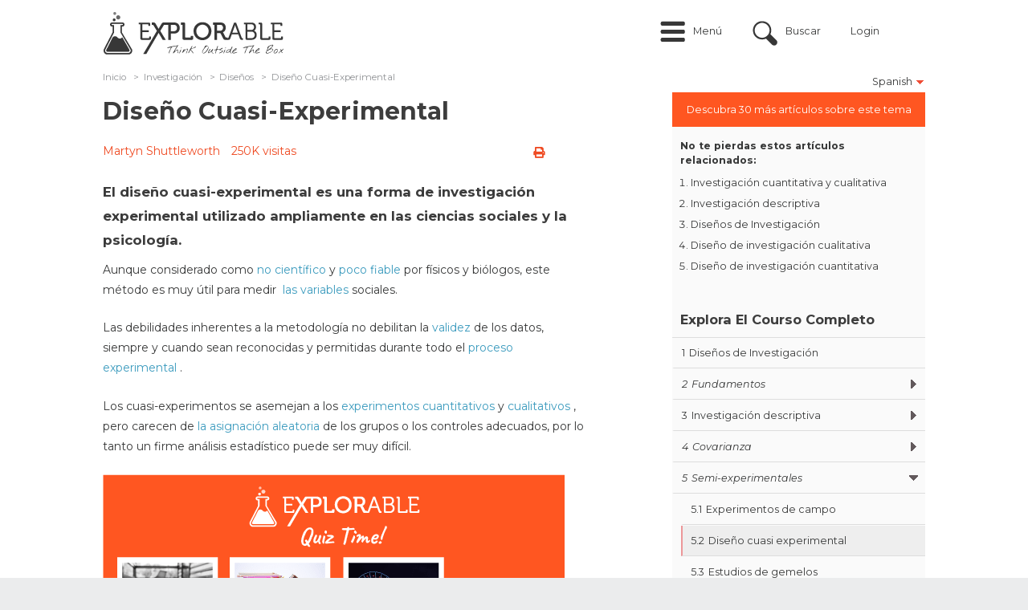

--- FILE ---
content_type: text/html; charset=utf-8
request_url: https://explorable.com/es/dise%C3%B1o-cuasi-experimental
body_size: 13397
content:
<!DOCTYPE html PUBLIC "-//W3C//DTD XHTML+RDFa 1.0//EN"
	"http://www.w3.org/MarkUp/DTD/xhtml-rdfa-1.dtd">
<html xmlns="http://www.w3.org/1999/xhtml" xml:lang="es" version="XHTML+RDFa 1.0" dir="ltr"
	>

<head profile="http://www.w3.org/1999/xhtml/vocab">
	<link href='//fonts.googleapis.com/css?family=Open+Sans:400italic,700italic,400,700' rel='stylesheet' type='text/css' />
	<link href='//fonts.googleapis.com/css?family=Montserrat:400italic,700italic,400,700' rel='stylesheet' type='text/css' />
	<meta name="google-site-verification" content="0UcjoDRu4RQon9U7Ee7xcJT7C9PzJE9I8rX8rXpsras" />
	<meta name="viewport" content="width=device-width, initial-scale=1.0" />

	<meta http-equiv="Content-Type" content="text/html; charset=utf-8" />
<script src="https://www.google.com/recaptcha/api.js?hl=en" async="async" defer="defer"></script>
<script src="/sites/all/modules/custom/plausible/plausible-helper.js" type="text/javascript" defer="defer"></script>
<link rel="shortcut icon" href="https://explorable.com/sites/all/themes/ctdots/favicon.ico" type="image/vnd.microsoft.icon" />
<link rel="apple-touch-icon" href="https://explorable.com/sites/all/themes/ctdots/images/apple-touch-icon-exp.png" type="image/png" />
<link rel="apple-touch-icon-precomposed" href="https://explorable.com/sites/all/themes/ctdots/images/apple-touch-icon-exp.png" type="image/png" />
<meta name="description" content="El diseño cuasi-experimental es una forma de investigación experimental utilizado ampliamente en las ciencias sociales y la psicología." />
<meta name="generator" content="Drupal 7 (https://www.drupal.org)" />
<link rel="canonical" href="https://explorable.com/es/diseno-cuasi-experimental" />
<link rel="shortlink" href="https://explorable.com/es/dise%C3%B1o-cuasi-experimental" />
	<title>Diseño Cuasi-Experimental</title>
	<link type="text/css" rel="stylesheet" href="https://explorable.com/sites/default/files/css/css_xE-rWrJf-fncB6ztZfd2huxqgxu4WO-qwma6Xer30m4.css" media="all" />
<link type="text/css" rel="stylesheet" href="https://explorable.com/sites/default/files/css/css_mMGPFmYRCzzBF9VePL4f4hFTlzikf-tAdALttBOIWJA.css" media="all" />
<link type="text/css" rel="stylesheet" href="https://explorable.com/sites/default/files/css/css_n6ue6tjGytMnjnAE-g-ex2qOhLv8b3WcVGd48xEP21I.css" media="all" />
<link type="text/css" rel="stylesheet" href="https://explorable.com/sites/default/files/css/css_bUu-jp5K2Kzgd8aq0qadboaMFminkMFU6NMjsyYGlgw.css" media="all" />
<link type="text/css" rel="stylesheet" href="https://explorable.com/sites/default/files/css/css_38LIxJ28NUvYDwo0TUto5Ikh4YidngiqCuZX-aQ2duc.css" media="all" />

		<!--[if lte IE 8]><link type="text/css" rel="stylesheet" media="all" href="/sites/all/themes/ctdots/css/lte-ie8.css" /><![endif]-->
	
	<script type="text/javascript" src="https://explorable.com/sites/default/files/js/js_1YUO48SOHX1k3GgnVOQrjRyQCrVUmEY-O2lsksqjPSI.js"></script>
<script type="text/javascript" defer="defer" src="https://js.stripe.com/v3/"></script>
<script type="text/javascript" src="https://explorable.com/sites/default/files/js/js_SryOqNyZCwgM-K5YAhRpT4wKUVeW6pY4JSIaQaq44Uo.js"></script>
<script type="text/javascript" src="https://explorable.com/sites/default/files/js/js_rVM45irIjiGbk05rK5qjqKePdHNlm_lvuHwK4hOlfRk.js"></script>
<script type="text/javascript" src="https://explorable.com/sites/default/files/js/js_DB77eQBIAGENIdse1TZkkW55WdSbufncVnbdYPlzeME.js"></script>
<script type="text/javascript" src="https://explorable.com/sites/default/files/js/js_mw06s-gYd-ANxp8zZ_N-xVkvD8F3Tf5OMGUGwU-H6zY.js"></script>
<script type="text/javascript" src="https://explorable.com/sites/default/files/js/js_fNN3T81_qs1epDDB5iIyxQDXKepFLP39OqvopKmZCWc.js"></script>
<script type="text/javascript" src="https://explorable.com/sites/default/files/js/js_Y95zRQnRNqfoQ_qpGM3E3exAvioq1Topb4VE88cVz4w.js"></script>
<script type="text/javascript">
<!--//--><![CDATA[//><!--
window.suggestmeyes_loaded = true;
//--><!]]>
</script>
<script type="text/javascript" src="https://explorable.com/sites/default/files/js/js_rYWryUTsbUryvjATeT_SGLVJOfzuhRT4Jqhlag0gu8g.js"></script>
<script type="text/javascript" src="https://explorable.com/sites/default/files/js/js__f_udPrN5uHYRp1OWQEIGFiYgsl5Ng_50tJ--WTbU7g.js"></script>
<script type="text/javascript">
<!--//--><![CDATA[//><!--
jQuery.extend(Drupal.settings, {"basePath":"\/","pathPrefix":"es\/","setHasJsCookie":0,"ajaxPageState":{"theme":"ctdots","theme_token":"uKKixQQW3bbf89EY5LmKvBuvYTTTT3C0jKj5_w-uOqc","js":{"misc\/jquery.js":1,"misc\/jquery-extend-3.4.0.js":1,"misc\/jquery-html-prefilter-3.5.0-backport.js":1,"misc\/jquery.once.js":1,"misc\/drupal.js":1,"sites\/all\/libraries\/fitvids\/jquery.fitvids.js":1,"https:\/\/js.stripe.com\/v3\/":1,"sites\/all\/modules\/custom\/expres_stripe\/js\/expres_stripe.checkout.js":1,"misc\/form-single-submit.js":1,"misc\/form.js":1,"sites\/all\/libraries\/jquery\/jquery-1.7.2.min.js":1,"sites\/all\/libraries\/qtip\/jquery.qtip.min.js":1,"sites\/all\/modules\/contrib\/jqmulti\/js\/switch.js":1,"sites\/all\/modules\/contrib\/autoupload\/js\/autoupload.js":1,"sites\/all\/modules\/contrib\/fitvids\/fitvids.js":1,"sites\/all\/modules\/contrib\/entityreference\/js\/entityreference.js":1,"public:\/\/languages\/es_6GUt-mEYAxvRrNyyBLh7eatLJBfrTldFz8L0Kiue-Jk.js":1,"sites\/all\/modules\/custom\/cookie_law_eu\/js\/ipinfodb.js":1,"sites\/all\/libraries\/iframe-resizer\/js\/iframeResizer.contentWindow.min.js":1,"sites\/all\/modules\/custom\/expres\/js\/recaptcha.js":1,"sites\/all\/modules\/custom\/expres\/expres.js":1,"sites\/all\/modules\/custom\/expres\/lib\/spin.min.js":1,"0":1,"sites\/all\/modules\/custom\/user_mods\/user_mods_user_register.js":1,"sites\/all\/modules\/custom\/user_mods\/user_mods_user_popup_login.js":1,"sites\/all\/modules\/contrib\/antibot\/js\/antibot.js":1,"sites\/all\/modules\/custom\/cookie_law_eu\/js\/cookie_law_popup.js":1,"sites\/all\/modules\/custom\/cookie_law_eu\/js\/cookie_law_eu.js":1,"sites\/all\/modules\/custom\/unique_codes\/unique_codes.js":1,"sites\/all\/modules\/custom\/expres\/js\/expres.popup.js":1,"sites\/all\/modules\/contrib\/field_group\/field_group.js":1,"sites\/all\/modules\/custom\/guide\/js\/guide_menu.js":1,"sites\/all\/modules\/custom\/guide_course\/js\/guide_course.js":1,"misc\/collapse.js":1,"sites\/all\/themes\/omega\/js\/omega.js":1,"sites\/all\/themes\/ctdots\/js\/ctdots.js":1,"sites\/all\/themes\/ctdots\/js\/viewportSize-min.js":1,"sites\/all\/themes\/ctdots\/js\/mobile.js":1,"sites\/all\/themes\/ctdots\/js\/er.js":1,"sites\/all\/themes\/ctdots\/js\/proudsugar.js":1},"css":{"modules\/system\/system.base.css":1,"modules\/system\/system.menus.css":1,"modules\/system\/system.messages.css":1,"modules\/system\/system.theme.css":1,"sites\/all\/modules\/custom\/expres_stripe\/css\/expres_stripe.checkout.css":1,"modules\/node\/node.css":1,"modules\/search\/search.css":1,"modules\/user\/user.css":1,"sites\/all\/modules\/contrib\/fitvids\/fitvids.css":1,"sites\/all\/modules\/contrib\/views\/css\/views.css":1,"modules\/field\/theme\/field.css":1,"sites\/all\/modules\/contrib\/ctools\/css\/ctools.css":1,"sites\/all\/modules\/custom\/expres\/expres.css":1,"sites\/all\/modules\/custom\/expres\/expres.sales_page.css":1,"sites\/all\/modules\/print\/print_ui\/css\/print_ui.theme.css":1,"sites\/all\/modules\/custom\/user_mods\/user_mods.css":1,"sites\/all\/libraries\/qtip\/jquery.qtip.min.css":1,"sites\/all\/modules\/custom\/expres\/expres.uikit.css":1,"sites\/all\/modules\/custom\/unique_codes\/unique_codes.css":1,"sites\/all\/modules\/custom\/unique_invites\/css\/unique-invites-embed.css":1,"sites\/all\/modules\/custom\/global_theme_mods\/css\/global_theme_mods.css":1,"public:\/\/honeypot\/honeypot.css":1,"sites\/all\/modules\/custom\/guide\/css\/guide.css":1,"sites\/all\/modules\/custom\/guide\/css\/guide_block.css":1,"sites\/all\/themes\/ukexp\/fontawesome-pro-5.15.1-web\/css\/all.min.css":1,"sites\/all\/themes\/omega\/css\/960.css":1,"sites\/all\/themes\/ctdots\/css\/custom.css":1,"sites\/all\/themes\/ctdots\/css\/enk_exp_common.css":1,"sites\/all\/themes\/ctdots\/css\/overrides.css":1,"sites\/all\/themes\/ctdots\/css\/forum-news.css":1,"sites\/all\/themes\/ctdots\/css\/rwd.css":1,"sites\/all\/themes\/ctdots\/css\/proudsugar.css":1,"sites\/all\/themes\/ctdots\/css\/proudsugar_colors.css":1,"sites\/all\/themes\/ctdots\/css\/proudsugar_clean_style.css":1,"sites\/all\/themes\/ctdots\/css\/ctdots.css":1,"sites\/all\/themes\/ctdots\/css\/oskar.css":1,"sites\/all\/themes\/ctdots\/css\/d7.css":1,"sites\/all\/themes\/ctdots\/css\/basic_rwd_grid.css":1,"sites\/all\/themes\/ctdots\/css\/tests.css":1}},"expres":{"baseUrl":"\/es\/","currentLanguagePrefix":"es","currentLanguage":"es"},"recaptcha":{"class":"g-recaptcha"},"processingGif":"\/sites\/all\/modules\/custom\/expres\/img\/processing.gif","plausible_settings":{"script_url":"https:\/\/plausible.io\/js\/script.js","data_domain":"explorable.com"},"expresGuide":{"guideId":"1606","guideTitle":"Dise\u00f1os de investigaci\u00f3n"},"userMods":{"baseUrl":"\/es\/","registrationAllowed":0,"currentGet":"","currentUri":"\/es\/dise%C3%B1o-cuasi-experimental"},"antibot":{"forms":{"user-login":{"action":"\/es\/dise%C3%B1o-cuasi-experimental","key":"ff38b4702d3f41a2363685dc7342ac13"}}},"urlIsAjaxTrusted":{"\/es\/dise%C3%B1o-cuasi-experimental":true},"cookie_law_eu":{"css":"sites\/all\/modules\/custom\/cookie_law_eu\/css","title":"This website uses cookies","agree":"I agree","disagree":"I disagree","message":"This website uses cookies. By agreeing you consent to all cookies on this website in accordance with our Cookie Policy. \u003Cspan id=\u0022cookiescript_readmore\u0022\u003ELeer m\u00e1s\u003C\/span\u003E","countries":[{"AD":"AD","AT":"AT","BE":"BE","BG":"BG","CY":"CY","CZ":"CZ","DE":"DE","DK":"DK","EE":"EE","ES":"ES","FI":"FI","FR":"FR","GB":"GB","GR":"GR","HR":"HR","HU":"HU","IE":"IE","IS":"IS","IT":"IT","LI":"LI","LT":"LT","LU":"LU","LV":"LV","MC":"MC","MT":"MT","NL":"NL","NO":"NO","PL":"PL","PT":"PT","RO":"RO","RU":"RU","SE":"SE","SI":"SI","SK":"SK","AE":0,"AF":0,"AG":0,"AI":0,"AL":0,"AM":0,"AO":0,"AQ":0,"AR":0,"AS":0,"AU":0,"AW":0,"AX":0,"AZ":0,"BA":0,"BB":0,"BD":0,"BF":0,"BH":0,"BI":0,"BJ":0,"BL":0,"BM":0,"BN":0,"BO":0,"BQ":0,"BR":0,"BS":0,"BT":0,"BW":0,"BY":0,"BZ":0,"CA":0,"CD":0,"CF":0,"CG":0,"CH":0,"CI":0,"CK":0,"CL":0,"CM":0,"CN":0,"CO":0,"CR":0,"CU":0,"CV":0,"CW":0,"DJ":0,"DM":0,"DO":0,"DZ":0,"EC":0,"EG":0,"ER":0,"ET":0,"FJ":0,"FM":0,"FO":0,"GA":0,"GD":0,"GE":0,"GF":0,"GG":0,"GH":0,"GI":0,"GL":0,"GM":0,"GN":0,"GP":0,"GQ":0,"GS":0,"GT":0,"GU":0,"GW":0,"GY":0,"HK":0,"HN":0,"HT":0,"ID":0,"IL":0,"IM":0,"IN":0,"IO":0,"IQ":0,"IR":0,"JE":0,"JM":0,"JO":0,"JP":0,"KE":0,"KG":0,"KH":0,"KI":0,"KM":0,"KN":0,"KP":0,"KR":0,"KW":0,"KY":0,"KZ":0,"LA":0,"LB":0,"LC":0,"LK":0,"LR":0,"LS":0,"LY":0,"MA":0,"MD":0,"ME":0,"MF":0,"MG":0,"MH":0,"MK":0,"ML":0,"MM":0,"MN":0,"MO":0,"MP":0,"MQ":0,"MR":0,"MS":0,"MU":0,"MV":0,"MW":0,"MX":0,"MY":0,"MZ":0,"NA":0,"NC":0,"NE":0,"NF":0,"NG":0,"NI":0,"NP":0,"NR":0,"NU":0,"NZ":0,"OM":0,"PA":0,"PE":0,"PF":0,"PG":0,"PH":0,"PK":0,"PM":0,"PR":0,"PS":0,"PW":0,"PY":0,"QA":0,"RE":0,"RS":0,"RW":0,"SA":0,"SB":0,"SC":0,"SD":0,"SG":0,"SL":0,"SM":0,"SN":0,"SO":0,"SR":0,"SS":0,"ST":0,"SV":0,"SX":0,"SY":0,"SZ":0,"TC":0,"TD":0,"TG":0,"TH":0,"TJ":0,"TK":0,"TL":0,"TM":0,"TN":0,"TO":0,"TR":0,"TT":0,"TV":0,"TW":0,"TZ":0,"UA":0,"UG":0,"UM":0,"US":0,"UY":0,"UZ":0,"VA":0,"VC":0,"VE":0,"VG":0,"VI":0,"VN":0,"VU":0,"WF":0,"WS":0,"YE":0,"YT":0,"ZA":0,"ZM":0,"ZW":0}],"popupType":["0"]},"fitvids":{"custom_domains":[],"selectors":["#main-content"],"simplifymarkup":true},"unique_codes":{"ajax_verify_code":"\/unique-codes\/ajax\/verify-code","uid":0},"expresActiveTheme":"ctdots","field_group":{"hidden":"full"},"expresStripePublishableKey":"pk_live_4U66nXKLnWfjrbd5dNdNMjwj","default_search_text":"Search..."});
//--><!]]>
</script>

		<style></style></head>

<body class="html not-front not-logged-in no-sidebars page-node page-node- page-node-1204 node-type-page i18n-es" >
  <div id="skip-link">
    <a href="#main-content">Skip to main content</a>
  </div>
    
<div id="page" class="clearfix">
  <div id="site-header" class="container-24 clearfix">
    <div class="full-width-wrapper proudsugar-header-top clearfix">
      <div class="hf-margin">&nbsp;</div>
      <div id="branding" class="grid-4">
                                  <a href="/es"><img src="https://explorable.com/sites/default/files/explorable-logo-2015d.png" alt=" " id="logo" /></a>                <div id="branding-shadow-fix"></div>
      </div><!-- /#branding -->

              <div id="mobile-controls">
                      <a id="mobile-menu-button" href="#mobile-menu">Menu</a>
                                <a id="mobile-search-button" href="#mobile-search">Search</a>
                  </div>
      
              <div id="mobile-menu" >
          <ul class="links mobile-menu"><li class="menu-26001 first"><a href="/es/home-es" title="">Overview</a></li>
<li class="menu-10112"><a href="/es/fundamentos-de-la-investigacion" title="">Investigación</a></li>
<li class="menu-10522"><a href="/es/bases-de-la-ciencia" title="">Fundamentos</a></li>
<li class="menu-10525"><a href="/es/campos-academicos" title="">Académicos</a></li>
<li class="menu-10534"><a href="/es/redacta-un-articulo-de-investigacion" title="">Redacta</a></li>
<li class="menu-10535"><a href="/es/proyectos-de-ciencias-para-ninos" title="">Para niños</a></li>
<li class="login-link"><a href="/es/user" title="Login" class="custom-user-menu-link login-popup-link">Login</a></li>
<li class="register-link last"><a href="/es/user/register" title="Contratar" class="custom-user-menu-link last register-popup-link">Contratar</a></li>
</ul><div class="clearfix"></div>        </div>
      
                        <div id="header_top" class="column header_top region">
                          <div id="proudsugar-user-links">  <div class="region region-header-user-links">
    <div id="block-user_mods-0" class="clear-block block block-user-mods">

  <div class="content"><div class="item-list"><ul class="links user-login explorable-account-popup-links"><li class="user-menu-menu first"><a href="#">Menú</a></li>
<li class="user-menu-search"><a href="#">Buscar</a></li>
<li><a href="/es/user" class="login-popup-link" id="explorable-account-popup">Login</a></li>
<li class="last"></li>
</ul></div><div id="preloaded-login-form"><noscript>
  <style>form.antibot { display: none !important; }</style>
  <div class="antibot-no-js antibot-message antibot-message-warning messages warning">
    You must have JavaScript enabled to use this form.  </div>
</noscript>
<form class="user-login antibot" action="/antibot" method="post" id="user-login" accept-charset="UTF-8"><div><div  class="form-item edit-login-name-wrapper" id="edit-login-name-wrapper">
<label class="form-label " for="edit-login-name"><span class="label-wrapper"><span class="label-text">Nombre de usuario</span>: <span class="form-required" title="Este campo es obligatorio.">*</span></span></label>
 <input placeholder="Introduzca su nombre de usuario o dirección de correo electrónico" id="edit-login-name" type="text" name="name" value="" size="60" maxlength="60" class="form-text required" />
</div>
<div  class="form-item edit-pass-wrapper" id="edit-pass-wrapper">
<label class="form-label " for="edit-pass"><span class="label-wrapper"><span class="label-text">Contraseña</span>: <span class="form-required" title="Este campo es obligatorio.">*</span></span></label>
 <input placeholder="Introduzca su contraseña" id="edit-pass" type="password" name="pass" size="60" maxlength="128" class="form-text required" />
</div>
<input id="form-cDaPJb-8MCiIwq5Lqp9IdWT3z-P3JNjqxPPR5z8oyaU" type="hidden" name="form_build_id" value="form-cDaPJb-8MCiIwq5Lqp9IdWT3z-P3JNjqxPPR5z8oyaU" />
<input id="edit-user-login" type="hidden" name="form_id" value="user_login" />
<input id="edit-antibot-key" type="hidden" name="antibot_key" value="" />
<div class="form-actions form-wrapper" id="edit-actions--2"><input class="btn large primary explorable-btn btn form-submit" id="login-submit-btn" type="submit" name="op" value="Iniciar sesión" /><a href="/es/user/password" class="btn large" id="edit-forgot-password">Olvidó su contraseña?</a></div><div class="location-textfield"><div  class="form-item edit-location--2-wrapper" id="edit-location--2-wrapper">
<label class="form-label " for="edit-location--2"><span class="label-wrapper"><span class="label-text">Leave this field blank</span>: </span></label>
 <input autocomplete="off" id="edit-location--2" type="text" name="location" value="" size="20" maxlength="128" class="form-text" />
</div>
</div></div></form></div></div>
</div>
  </div>
</div>            
            <div class="clearfix"></div>
                            <div class="region region-header-top">
    <div id="block-block-166" class="clear-block block block-block block-search-intro">

  <div class="content"><div id="search-intro">Search over 500 articles on psychology, science, and experiments.</div></div>
</div>
<div id="block-search-form" class="clear-block block block-search search-form-custom-class">

  <div class="content"><form action="/es/dise%C3%B1o-cuasi-experimental" method="post" id="search-block-form" accept-charset="UTF-8"><div><div class="container-inline">
      <h2 class="element-invisible">Formulario de búsqueda</h2>
    <div  class="form-item edit-search-block-form--2-wrapper" id="edit-search-block-form--2-wrapper">
<label class="form-label " for="edit-search-block-form--2"><span class="label-wrapper"><span class="label-text">Buscar</span>: </span></label>
 <input title="Escriba lo que quiere buscar." id="edit-search-block-form--2" type="text" name="search_block_form" value="" size="15" maxlength="128" class="form-text" />
</div>
<div class="form-actions form-wrapper" id="edit-actions"><input id="edit-submit" class="btn form-submit" type="submit" name="op" value="Buscar" /></div><div class="location-textfield"><div  class="form-item edit-location-wrapper" id="edit-location-wrapper">
<label class="form-label " for="edit-location"><span class="label-wrapper"><span class="label-text">Leave this field blank</span>: </span></label>
 <input autocomplete="off" id="edit-location" type="text" name="location" value="" size="20" maxlength="128" class="form-text" />
</div>
</div><input id="form-K3qjpwydW9BvYh0gw5G8k5Gn3m5eZVFYH7dDoSI_LI4" type="hidden" name="form_build_id" value="form-K3qjpwydW9BvYh0gw5G8k5Gn3m5eZVFYH7dDoSI_LI4" />
<input id="edit-search-block-form" type="hidden" name="form_id" value="search_block_form" />
</div>
</div></form></div>
</div>
  </div>
                      </div><!-- /#header_top -->
        
                  </div><!-- /.full-width-wrapper -->
          <div id="navigation-bar">
                  <div id="site-menu" class="clearfix grid-12">
            <div class="full-width-wrapper">
              <div class="main-menu-links clearfix"><div class="menu-close-icon"></div><div class="item-list"><ul><li class="menu-26001 menu-0 first"><a href="/es/home-es" title="">Overview</a></li>
<li class="menu-10112 menu-1"><a href="/es/fundamentos-de-la-investigacion" title="">Investigación</a><div class="item-list"><ul class="menu-10112 menu-1"><li class="menu-10114 first"><a href="/es/metodologia-de-la-investigacion" title="">Métodos</a></li>
<li class="menu-10115"><a href="/es/investigacion-experimental" title="">Experimentos</a></li>
<li class="menu-10116"><a href="/es/disenos-de-investigacion" title="">Diseño</a></li>
<li class="menu-10526 last"><a href="/es/tutorial-de-estadistica" title="">Estadísticas</a></li>
</ul></div></li>
<li class="menu-10522 menu-0"><a href="/es/bases-de-la-ciencia" title="">Fundamentos</a><div class="item-list"><ul class="menu-10522 menu-0"><li class="menu-10523 first"><a href="/es/razonamiento-y-logica" title="">Razonamiento</a></li>
<li class="menu-10527"><a href="/es/filosofia-de-la-ciencia" title="">Filosofía</a></li>
<li class="menu-10528"><a href="/es/etica-en-la-investigacion" title="">Ética</a></li>
<li class="menu-10524 last"><a href="/es/historia-de-la-ciencia" title="">Historia</a></li>
</ul></div></li>
<li class="menu-10525 menu-1"><a href="/es/campos-academicos" title="">Académicos</a><div class="item-list"><ul class="menu-10525 menu-1"><li class="menu-10529 first"><a href="/es/campos-academicos" title="">Campos</a></li>
<li class="menu-10530"><a href="/es/guia-de-psicologia" title="">Psicología</a></li>
<li class="menu-10531"><a href="/es/experimentos-de-biologia" title="">Biología</a></li>
<li class="menu-10532"><a href="/es/experimentos-de-fisica" title="">Física</a></li>
<li class="menu-10533 last"><a href="/es/historia-de-la-investigacion-medica" title="">Medicina</a></li>
</ul></div></li>
<li class="menu-10534 menu-0"><a href="/es/redacta-un-articulo-de-investigacion" title="">Redacta</a></li>
<li class="menu-10535 menu-1 last"><a href="/es/proyectos-de-ciencias-para-ninos" title="">Para niños</a></li>
</ul></div></div>
                            <div class="clearfix"></div>
            </div><!-- /.full-width-wrapper -->
          </div><!-- /#site-menu -->
        
              </div><!-- /#navigation-bar -->
      </div><!-- /#site-header -->

  
  
  
  
  <div id="main-content-container" class="container-24 clearfix">

    
    <div id="main-and-sidebar-wrap">
      <div class="full-width-wrapper">
        
                  <div id="content-top-right" class='clearfix'>
                          <div id="proudsugar-language-selector"><span class="current-language">Spanish<img src="https://explorable.com/sites/all/themes/ctdots/images/arrow-down.png" alt="" /></span><ul class="links inline"><li class="translation_en first"><a href="/quasi-experimental-design" title="Quasi-Experimental Design" class="translation-link" xml:lang="en">English</a></li>
<li class="translation_fr last"><a href="/fr/le-modele-quasi-experimental" title="Le modèle quasi-expérimental" class="translation-link" xml:lang="fr">Français</a></li>
</ul></div>            
                      </div><!-- /#content-top -->
                <div id="main-wrapper" class=" column grid-24 ">
          
            <div class="region region-breadcrumbs-region">
    <div id="block-expres-0" class="clear-block block block-expres">

  <div class="content"><div id="bcrumb"><div class="breadcrumb clearfix"><ul><li><div><a href="/es">Inicio</a><span>  >  </span></div></li><li><div><a href="/es/fundamentos-de-la-investigacion">Investigación</a><span>  >  </span></div></li><li><div><a href="/es/disenos-de-investigacion">Diseños</a><span>  >  </span></div></li><li><div>Diseño Cuasi-Experimental</div></li></ul></div></div><!-- /#bcrumb --></div>
</div>
  </div>

          
          
          
          <div class="title-border-fix"><div class="title-wrap"><h1 class="title" id="page-title">Diseño Cuasi-Experimental</h1></div></div>
          
          
          
          <div id="main-content" class="region clearfix">
            <div id="node-page-1204" class="node page published not-promoted not-sticky full-view self-posted author- odd clearfix">

  
      
  <div class="clearfix">
          <div class="links expres-node-links">
        <ul class="links inline"><li class="print_html first last"><a href="/es/print/diseno-cuasi-experimental" title="Mostrar una versión para imprimir de esta página." class="print-page" rel="nofollow"><i class="fa fa-print" title = "Versión para imprimir"></i></a></li>
</ul>        <ul class="links inline"><li class="print_mail first last"><a href="/es/printmail/diseno-cuasi-experimental" title="Send this page by email." class="print-mail" rel="nofollow"><i class="fa fa-envelope-o" title = "Send by email"></i></a></li>
</ul>        <ul class="links inline"><li class="print_pdf first last"><a href="/es/printpdf/diseno-cuasi-experimental" title="Mostrar una versión PDF de esta página." class="print-pdf" rel="nofollow"><i class="fa fa-file-pdf-o" title = "Versión PDF"></i></a></li>
</ul>      </div>
              <div id="author-date-comments"><a href="https://explorable.com/users/martyn" target="_blank" rel="author">Martyn Shuttleworth</a><span class="read-counter">250K visitas</span></div>
      </div>

  <div id="expres-node-content" class="content clearfix">
    <div class="field field-name-field-page-lead field-type-text-long field-label-hidden lead">
    <div class="field-items">
          <div class="field-item even"><p>El diseño cuasi-experimental es una forma de investigación experimental utilizado ampliamente en las ciencias sociales y la psicología.</p>
</div>
      </div>
</div>


<div class="content-left-float"><div id="block-guide-1" class="block block-guide">

  
      <div class="guide-discover-text">Descubra 30 más artículos sobre este tema</div>
    <div class="top-guide-articles">
      <div class="top-guide-articles-intro">No te pierdas estos artículos relacionados:</div>
      <ol><li><a href="/es/investigacion-cuantitativa-y-cualitativa">Investigación cuantitativa y cualitativa</a></li><li><a href="/es/diseno-de-investigacion-descriptiva">Investigación descriptiva</a></li><li><a href="/es/disenos-de-investigacion">Diseños de Investigación</a></li><li><a href="/es/diseno-de-la-investigacion-cualitativa">Diseño de investigación cualitativa</a></li><li><a href="/es/diseno-de-la-investigacion-cuantitativa">Diseño de investigación cuantitativa</a></li></ol>    </div>
  
        <h2 class="guide-menu-title"><a href="/es/course/disenos-de-investigacion" class="guide-title">Explora El Courso Completo</a></h2>
    
  <div class="content">
    <div class="guide-menu-wrapper"><div class="item-list"><ul class="guide-menu"><li #nid="1138" #guide_id="1606" #numbering="1" #path="disenos-de-investigacion" title="Diseños de Investigación" class="first"><a href="/es/disenos-de-investigacion?gid=1606" class=""><span class="guide-item-prefix">1</span>Diseños de Investigación</a></li>
<li #private="1" #nid="0" #guide_id="1606" #numbering="2" #path="" title="Fundamentos"><span class="guide-item-no-link"><span class="guide-item-prefix">2</span>Fundamentos</span><div class="item-list"><ul #private="1" #nid="0" #guide_id="1606" #numbering="2" #path="" title="Fundamentos"><li #nid="1407" #guide_id="1606" #numbering="2.1" #path="estudio-piloto" title="Estudio piloto" class="first"><a href="/es/estudio-piloto?gid=1606" class=""><span class="guide-item-prefix">2.1</span>Estudio piloto</a></li>
<li #nid="1202" #guide_id="1606" #numbering="2.2" #path="diseno-de-la-investigacion-cuantitativa" title="Diseño de investigación cuantitativa"><a href="/es/diseno-de-la-investigacion-cuantitativa?gid=1606" class=""><span class="guide-item-prefix">2.2</span>Diseño de investigación cuantitativa</a></li>
<li #nid="1208" #guide_id="1606" #numbering="2.3" #path="diseno-de-la-investigacion-cualitativa" title="Diseño de investigación cualitativa"><a href="/es/diseno-de-la-investigacion-cualitativa?gid=1606" class=""><span class="guide-item-prefix">2.3</span>Diseño de investigación cualitativa</a></li>
<li #nid="1206" #guide_id="1606" #numbering="2.4" #path="investigacion-cuantitativa-y-cualitativa" title="Investigación cuantitativa y cualitativa" class="last"><a href="/es/investigacion-cuantitativa-y-cualitativa?gid=1606" class=""><span class="guide-item-prefix">2.4</span>Investigación cuantitativa y cualitativa</a></li>
</ul></div></li>
<li #nid="1198" #guide_id="1606" #numbering="3" #path="diseno-de-investigacion-descriptiva" title="Investigación descriptiva"><a href="/es/diseno-de-investigacion-descriptiva?gid=1606" class=""><span class="guide-item-prefix">3</span>Investigación descriptiva</a><div class="item-list"><ul #nid="1198" #guide_id="1606" #numbering="3" #path="diseno-de-investigacion-descriptiva" title="Investigación descriptiva"><li #nid="1224" #guide_id="1606" #numbering="3.1" #path="diseno-de-investigacion-de-un-estudio-de-caso" title="Caso práctico" class="first"><a href="/es/diseno-de-investigacion-de-un-estudio-de-caso?gid=1606" class=""><span class="guide-item-prefix">3.1</span>Caso práctico</a></li>
<li #nid="1381" #guide_id="1606" #numbering="3.2" #path="diseno-de-investigacion-de-una-encuesta" title="Diseño de investigación de una encuesta"><a href="/es/diseno-de-investigacion-de-una-encuesta?gid=1606" class=""><span class="guide-item-prefix">3.2</span>Diseño de investigación de una encuesta</a></li>
<li #nid="1384" #guide_id="1606" #numbering="3.3" #path="estudio-observacional" title="Estudio observacional"><a href="/es/estudio-observacional?gid=1606" class=""><span class="guide-item-prefix">3.3</span>Estudio observacional</a></li>
<li #nid="1370" #guide_id="1606" #numbering="3.4" #path="la-observacion-naturalista" title="Observación naturalista" class="last"><a href="/es/la-observacion-naturalista?gid=1606" class=""><span class="guide-item-prefix">3.4</span>Observación naturalista</a></li>
</ul></div></li>
<li #private="1" #nid="0" #guide_id="1606" #numbering="4" #path="" title="Covarianza"><span class="guide-item-no-link"><span class="guide-item-prefix">4</span>Covarianza</span><div class="item-list"><ul #private="1" #nid="0" #guide_id="1606" #numbering="4" #path="" title="Covarianza"><li #nid="1383" #guide_id="1606" #numbering="4.1" #path="estudio-de-control-de-casos" title="Estudio de control de caso" class="first"><a href="/es/estudio-de-control-de-casos?gid=1606" class=""><span class="guide-item-prefix">4.1</span>Estudio de control de caso</a></li>
<li #nid="1387" #guide_id="1606" #numbering="4.2" #path="estudio-de-cohorte" title="Estudio de cohorte"><a href="/es/estudio-de-cohorte?gid=1606" class=""><span class="guide-item-prefix">4.2</span>Estudio de cohorte</a></li>
<li #nid="1388" #guide_id="1606" #numbering="4.3" #path="estudio-longitudinal" title="Estudio longitudinal"><a href="/es/estudio-longitudinal?gid=1606" class=""><span class="guide-item-prefix">4.3</span>Estudio longitudinal</a></li>
<li #nid="1389" #guide_id="1606" #numbering="4.4" #path="estudio-transversal" title="Estudio transversal"><a href="/es/estudio-transversal?gid=1606" class=""><span class="guide-item-prefix">4.4</span>Estudio transversal</a></li>
<li #nid="1397" #guide_id="1606" #numbering="4.5" #path="estudio-correlacional" title="Estudio correlacional" class="last"><a href="/es/estudio-correlacional?gid=1606" class=""><span class="guide-item-prefix">4.5</span>Estudio correlacional</a></li>
</ul></div></li>
<li #private="1" #nid="0" #guide_id="1606" #numbering="5" #path="" title="Semi-experimentales"><span class="guide-item-no-link"><span class="guide-item-prefix">5</span>Semi-experimentales</span><div class="item-list"><ul #private="1" #nid="0" #guide_id="1606" #numbering="5" #path="" title="Semi-experimentales"><li #nid="1399" #guide_id="1606" #numbering="5.1" #path="experimentos-de-campo" title="Experimentos de campo" class="first"><a href="/es/experimentos-de-campo?gid=1606" class=""><span class="guide-item-prefix">5.1</span>Experimentos de campo</a></li>
<li #nid="1204" #guide_id="1606" #numbering="5.2" #path="diseno-cuasi-experimental" title="Diseño cuasi experimental"><a href="/es/diseno-cuasi-experimental?gid=1606" class="guide-item-active"><span class="guide-item-prefix">5.2</span>Diseño cuasi experimental</a></li>
<li #nid="1400" #guide_id="1606" #numbering="5.3" #path="estudio-de-gemelos" title="Estudios de gemelos" class="last"><a href="/es/estudio-de-gemelos?gid=1606" class=""><span class="guide-item-prefix">5.3</span>Estudios de gemelos</a></li>
</ul></div></li>
<li #private="1" #nid="0" #guide_id="1606" #numbering="6" #path="" title="Experimentales"><span class="guide-item-no-link"><span class="guide-item-prefix">6</span>Experimentales</span><div class="item-list"><ul #private="1" #nid="0" #guide_id="1606" #numbering="6" #path="" title="Experimentales"><li #nid="1408" #guide_id="1606" #numbering="6.1" #path="diseno-de-experimentos" title="Diseño de experimentos" class="first"><a href="/es/diseno-de-experimentos?gid=1606" class=""><span class="guide-item-prefix">6.1</span>Diseño de experimentos</a></li>
<li #nid="1201" #guide_id="1606" #numbering="6.2" #path="diseno-experimental-verdadero" title="Diseño verdaderamente experimental"><a href="/es/diseno-experimental-verdadero?gid=1606" class=""><span class="guide-item-prefix">6.2</span>Diseño verdaderamente experimental</a></li>
<li #nid="1401" #guide_id="1606" #numbering="6.3" #path="experimento-de-doble-ciego" title="Experimento a doble ciego"><a href="/es/experimento-de-doble-ciego?gid=1606" class=""><span class="guide-item-prefix">6.3</span>Experimento a doble ciego</a></li>
<li #nid="1398" #guide_id="1606" #numbering="6.4" #path="diseno-factorial" title="Diseño factorial" class="last"><a href="/es/diseno-factorial?gid=1606" class=""><span class="guide-item-prefix">6.4</span>Diseño factorial</a></li>
</ul></div></li>
<li #private="1" #nid="0" #guide_id="1606" #numbering="7" #path="" title="Revisión" class="last"><span class="guide-item-no-link"><span class="guide-item-prefix">7</span>Revisión</span><div class="item-list"><ul #private="1" #nid="0" #guide_id="1606" #numbering="7" #path="" title="Revisión"><li #nid="1203" #guide_id="1606" #numbering="7.1" #path="que-es-una-resena-literaria" title="Revisión de literatura" class="first"><a href="/es/que-es-una-resena-literaria?gid=1606" class=""><span class="guide-item-prefix">7.1</span>Revisión de literatura</a></li>
<li #nid="1402" #guide_id="1606" #numbering="7.2" #path="revisiones-sistematicas" title="Revisiones sistemáticas"><a href="/es/revisiones-sistematicas?gid=1606" class=""><span class="guide-item-prefix">7.2</span>Revisiones sistemáticas</a></li>
<li #nid="1540" #guide_id="1606" #numbering="7.3" #path="metaanalisis" title="Meta-análisis" class="last"><a href="/es/metaanalisis?gid=1606" class=""><span class="guide-item-prefix">7.3</span>Meta-análisis</a></li>
</ul></div></li>
</ul></div></div><div class="guide-mobile-menu"><select onchange="window.location = &quot;/&quot; + jQuery(this).find(&quot;option:selected&quot;).val();" class="form-select"><option value="node/1138">1 Diseños de Investigación</option><option value="node/1407#">2 Fundamentos</option><option value="node/1407">2.1 Estudio piloto</option><option value="node/1202">2.2 Diseño de investigación cuantitativa</option><option value="node/1208">2.3 Diseño de investigación cualitativa</option><option value="node/1206">2.4 Investigación cuantitativa y cualitativa</option><option value="node/1198">3 Investigación descriptiva</option><option value="node/1383#">4 Covarianza</option><option value="node/1383">4.1 Estudio de control de caso</option><option value="node/1387">4.2 Estudio de cohorte</option><option value="node/1388">4.3 Estudio longitudinal</option><option value="node/1389">4.4 Estudio transversal</option><option value="node/1397">4.5 Estudio correlacional</option><option value="node/1399#">5 Semi-experimentales</option><option value="node/1399">5.1 Experimentos de campo</option><option value="node/1204" selected="selected">5.2 Diseño cuasi experimental</option><option value="node/1400">5.3 Estudios de gemelos</option><option value="node/1408#">6 Experimentales</option><option value="node/1408">6.1 Diseño de experimentos</option><option value="node/1201">6.2 Diseño verdaderamente experimental</option><option value="node/1401">6.3 Experimento a doble ciego</option><option value="node/1398">6.4 Diseño factorial</option><option value="node/1203#">7 Revisión</option><option value="node/1203">7.1 Revisión de literatura</option><option value="node/1402">7.2 Revisiones sistemáticas</option><option value="node/1540">7.3 Meta-análisis</option></select></div>  </div>
</div>
</div>
<div class="field field-name-body field-type-text-with-summary field-label-hidden"><div class="field-items"><div class="field-item even"><p>Aunque considerado como <a href="/es/%C2%BFqu%C3%A9-es-el-m%C3%A9todo-cient%C3%ADfico">no científico</a> y <a href="/es/definicion-de-fiabilidad">poco fiable</a> por físicos y biólogos, este método es muy útil para medir  <a href="/es/variables-de-investigacion">las variables </a>sociales.</p> <p>Las debilidades inherentes a la metodología no debilitan la <a href="/es/tipos-de-validez">validez</a> de los datos, siempre y cuando sean reconocidas y permitidas durante todo el <a href="/es/investigaci%C3%B3n-experimental">proceso experimental</a> .</p> <p>Los cuasi-experimentos se asemejan a los <a href="/es/dise%C3%B1o-de-la-investigaci%C3%B3n-cuantitativa">experimentos cuantitativos</a> y <a href="/es/diseño-de-la-investigación-cualitativa">cualitativos </a>, pero carecen de <a href="/es/simple-random-sampling-es">la asignación aleatoria</a> de los grupos o los controles adecuados, por lo tanto un firme análisis estadístico puede ser muy difícil.</p> <div id="block-block-238" class="clear-block block block-block">    <div class="content"><div> <img src="https://explorable.com/sites/default/files/documents/optimized/quiz-psychology-101-banner-2-min.png" usemap="#quiz" style="max-width:575px;width=100%" width="100%">  <map name="quiz">   <area shape="rect" coords="17,102,142,227" href="https://explorable.com/quiz/psychology" alt="Quiz 1">   <area shape="rect" coords="154,102,279,227" href="https://explorable.com/quiz/psychology-0" alt="Quiz 2">   <area shape="rect" coords="298,102,423,227" href="https://explorable.com/quiz/flags-3" alt="Quiz 3">   <area shape="rect" coords="438,214,555,231" href="https://explorable.com/quiz" alt="All Quizzes"> </map> </div></div> </div> <h2>Diseño</h2> <p><a href="http://www.socialresearchmethods.net/kb/quasiexp.php">El diseño cuasi-experimental</a> consiste en la escogencia de los grupos, en los que se prueba una variable, sin ningún tipo de selección aleatoria o proceso de pre-selección.</p> <p>Por ejemplo, para realizar un experimento educacional, una clase puede ser arbitrariamente dividida por orden alfabético o por disposición de los asientos. La división es a menudo conveniente y, sobre todo en una situación educacional, se genera la menor interrupción posible.</p> <p>Después de esta selección, el <a href="/es/la-realizaci%C3%B3n-de-un-experimento">experimento</a> procede de manera muy similar a cualquier otro, con una variable que se compara entre grupos diferentes o durante un período de tiempo.</p> <div id="block-block-228" class="clear-block block block-block">    <div class="content"><br><br><a href="https://gum.co/complete-collection" target="_blank"><img alt="" src="/sites/default/files/documents/optimized/explorable-banner-ad5-min.png" width="100%"  height="100%" /></a><br><br></div> </div> <h2>Ventajas</h2> <p>Especialmente en las ciencias sociales, donde la pre-selección y <a href="/es/aleatoriedad">la asignación al azar</a> de grupos es frecuentemente difícil, ellos pueden ser muy útiles en generar <a href="/statistically-significant-results">resultados</a> para las tendencias generales.</p> <p>Por ejemplo, si se estudia el efecto del consumo de alcohol materno, cuando la madre está embarazada, sabemos que el alcohol hace daño a los embriones. Un <a href="/es/dise%C3%B1o-experimental-verdadero">diseño estrictamente experimental</a> implicaría que a las madres se les fuese aleatoriamente asignado beber alcohol. Esto sería ilegal por el posible daño que el estudio podría causar a los embriones.</p> <p>Entonces lo qué hacen los investigadores es preguntar a las personas cuánto alcohol ingirieron en sus embarazos y luego las asignan a sus respectivos grupos.</p> <p>El diseño cuasi-experimental es usualmente integrado a estudios de casos individuales; las cifras y resultados generados con frecuencia refuerzan los hallazgos de un <a href="/es/dise%C3%B1o-de-investigaci%C3%B3n-de-un-estudio-de-caso">estudio de caso</a> , y permiten que tenga lugar algún tipo de análisis estadístico.</p> <p>Además, al no ser necesario llevar a cabo una amplia y aleatoria selección previa, el tiempo y los recursos necesarios para la experimentación se reducen .</p> <h2>Desventajas</h2> <p>Sin una adecuada asignación al azar, las pruebas estadísticas pueden ser insignificantes.</p> <p>Por ejemplo, estos diseños experimentales no tienen en cuenta todos los factores preexistentes (como para las madres: lo que las hizo beber o no alcohol), ni reconocen que las influencias ajenas al experimento pudieron haber afectado los resultados.</p> <p>Un cuasi-experimento construido para analizar los efectos de los diferentes programas educativos en dos grupos de niños, por ejemplo, puede generar resultados que muestran que un programa es más efectivo que el otro.</p> <p>Estos resultados no resisten el análisis estadístico riguroso porque el investigador también necesita <a href="/es/variables-controladas">controlar</a> otros factores que pueden haber afectado los resultados. Esto es muy difícil de lograr correctamente.</p> <p>Uno de los grupos de niños podría haber sido un poco más inteligente o estar un poco más motivados. Sin alguna forma de pre-selección al azar, es difícil juzgar la influencia de dichos factores.</p> <h2>Conclusión</h2> <p>Dejando a un lado las desventajas, siempre y cuando las deficiencias del diseño cuasi-experimental sean reconocidas, estos estudios pueden ser una herramienta muy poderosa, especialmente en situaciones en las que <a href="/es/dise%C3%B1o-experimental-verdadero">los experimentos "verdaderos"</a> no son posibles.</p> <p>Son un método muy bueno para obtener una visión general y luego seguir con un <a href="/es/dise%C3%B1o-de-investigaci%C3%B3n-de-un-estudio-de-caso">estudio de caso</a> o un <a href="/es/dise%C3%B1o-de-la-investigaci%C3%B3n-cuantitativa">experimento cuantitativo</a> , para así centrarse en las razones subyacentes de los resultados generados.</p> </div></div></div>  </div>

  <div class="clearfix">
      </div>
</div>

                          <div id="content-bottom-first">
                  <div class="region region-content-bottom-first">
    <div id="block-block-240" class="clear-block block block-block">

  <div class="content"><div style="margin-top:20px;margin-bottom:20px;">
<p>Check out our <a href="https://explorable.com/c/quiz">quiz-page</a> with tests about:
<ul><li><a href="https://explorable.com/c/quiz">Psychology 101</a></li><li><a href="https://explorable.com/c/quiz">Science</a></li><li><a href="https://explorable.com/c/quiz">Flags and Countries</a></li><li><a href="https://explorable.com/c/quiz">Capitals and Countries</a></li></ul></p></a></div></div>
</div>
<div id="block-expres-1" class="clear-block block block-expres">

  <div class="content">
  <div class="guide-bottom-navigation">
      <div class="page-links clear-block">
        <div class="page-previous">
                      <a class="btn primary" href="/es/experimentos-de-campo" title="Ir a la página anterior">&laquo; Artículo anterior</a>
            <br />
            <a href="/es/experimentos-de-campo" class="prev-article-link" title="Experimentos de campo">"Experimentos de campo"</a>
                    &nbsp;
        </div>
                  <div class="page-up">
            <a class="btn" href="/es/course/disenos-de-investigacion">Volver al inicio</a>
            <br /><a class="overview-page" href="/es/course/disenos-de-investigacion" title="Diseños de investigación">"Diseños de investigación"</a>
            &nbsp;
          </div>
                <div class="page-next">
          &nbsp;
                      <a class="btn primary" href="/es/estudio-de-gemelos" title="Ir a la página siguiente">Siguiente artículo &raquo;</a>
            <br />
            <a href="/es/estudio-de-gemelos" class="next-article-link" title="Estudios de gemelos">"Estudios de gemelos"</a>
                  </div>
      </div>
  </div>
</div>
</div>
  </div>
              </div><!-- /#content-bottom-first-->
                      </div><!-- /#main-content -->


                    <div id="content-bottom">
              <div class="region region-content-bottom">
    <div id="block-block-122" class="clear-block block block-block">

  <div class="content"><div class="field field-name-field-page-citation field-type-text-long field-label-above"><div class="field-label">Full reference:&nbsp;</div><div class="field-items"><div class="field-item even"><p><a href="https://explorable.com/users/martyn" target="_blank" rel="author">Martyn Shuttleworth</a> (Aug 13, 2008). Diseño Cuasi-Experimental. Nov 24, 2025 Obtenido de Explorable.com: <a href="https://explorable.com/es/diseno-cuasi-experimental">https://explorable.com/es/diseno-cuasi-experimental</a></p>
</div></div></div></div>
</div>
<div id="block-block-234" class="clear-block block block-block">

  <div class="content"><h2>You Are Allowed To Copy The Text</h2>
<div style="margin-left: 2em !important;margin-top: 2em !important;"><p style="margin-bottom:15px;">The text in this article is licensed under the <a href="https://creativecommons.org/licenses/by/4.0/" target="_blank">Creative Commons-License Attribution 4.0 International (CC BY 4.0)</a>.</p>
<p style="margin-bottom:15px;">This means you're free to copy, share and adapt any parts (or all) of the text in the article, as long as you give <b><i>appropriate credit</b></i> and <b><i>provide a link/reference</b></i> to this page.</p>
<p>That is it. You don't need our permission to copy the article; just include a link/reference back to this page. You can use it freely (with some kind of link), and we're also okay with people reprinting in publications like books, blogs, newsletters, course-material, papers, wikipedia and presentations (with clear attribution).</p></div></div>
</div>
<div id="block-block-190" class="clear-block block block-block dfp-inapp">

  <div class="content"><br><br><a href="https://gum.co/complete-collection" target="_blank"><img alt="" src="/sites/default/files/documents/optimized/explorable-banner-ad5-min.png" width="100%" height="100%" /></a><br><br></div>
</div>
<div id="block-block-120" class="clear-block block block-block block-related-pages">

  <h2>Related articles</h2>
  <div class="content"><div class="field field-name-field-page-related field-type-text-long field-label-above"><div class="field-label">Related pages:&nbsp;</div><div class="field-items"><div class="field-item even"><p><a href="/es/dise%C3%B1o-experimental-verdadero">Diseño Experimental Verdadero</a></p>
<p><a href="/es/experimentos-de-campo">Los Experimentos de campo</a></p>
<p><a href="/es/que-es-el-muestreo">¿Qué es el muestreo?</a></p>
</div></div></div></div>
</div>
  </div>
          </div><!-- /#content-bottom-->
          
          
        </div><!-- /#main-wrapper -->

                  <div id="sidebar-last" class="column sidebar region ">
              <div class="region region-sidebar-last">
    <div id="block-guide-0" class="block block-guide">

  
      <div class="guide-discover-text">Descubra 30 más artículos sobre este tema</div>
    <div class="top-guide-articles">
      <div class="top-guide-articles-intro">No te pierdas estos artículos relacionados:</div>
      <ol><li><a href="/es/investigacion-cuantitativa-y-cualitativa">Investigación cuantitativa y cualitativa</a></li><li><a href="/es/diseno-de-investigacion-descriptiva">Investigación descriptiva</a></li><li><a href="/es/disenos-de-investigacion">Diseños de Investigación</a></li><li><a href="/es/diseno-de-la-investigacion-cualitativa">Diseño de investigación cualitativa</a></li><li><a href="/es/diseno-de-la-investigacion-cuantitativa">Diseño de investigación cuantitativa</a></li></ol>    </div>
  
        <h2 class="guide-menu-title"><a href="/es/course/disenos-de-investigacion" class="guide-title">Explora El Courso Completo</a></h2>
    
  <div class="content">
    <div class="guide-menu-wrapper"><div class="item-list"><ul class="guide-menu"><li #nid="1138" #guide_id="1606" #numbering="1" #path="disenos-de-investigacion" title="Diseños de Investigación" class="first"><a href="/es/disenos-de-investigacion?gid=1606" class=""><span class="guide-item-prefix">1</span>Diseños de Investigación</a></li>
<li #private="1" #nid="0" #guide_id="1606" #numbering="2" #path="" title="Fundamentos"><span class="guide-item-no-link"><span class="guide-item-prefix">2</span>Fundamentos</span><div class="item-list"><ul #private="1" #nid="0" #guide_id="1606" #numbering="2" #path="" title="Fundamentos"><li #nid="1407" #guide_id="1606" #numbering="2.1" #path="estudio-piloto" title="Estudio piloto" class="first"><a href="/es/estudio-piloto?gid=1606" class=""><span class="guide-item-prefix">2.1</span>Estudio piloto</a></li>
<li #nid="1202" #guide_id="1606" #numbering="2.2" #path="diseno-de-la-investigacion-cuantitativa" title="Diseño de investigación cuantitativa"><a href="/es/diseno-de-la-investigacion-cuantitativa?gid=1606" class=""><span class="guide-item-prefix">2.2</span>Diseño de investigación cuantitativa</a></li>
<li #nid="1208" #guide_id="1606" #numbering="2.3" #path="diseno-de-la-investigacion-cualitativa" title="Diseño de investigación cualitativa"><a href="/es/diseno-de-la-investigacion-cualitativa?gid=1606" class=""><span class="guide-item-prefix">2.3</span>Diseño de investigación cualitativa</a></li>
<li #nid="1206" #guide_id="1606" #numbering="2.4" #path="investigacion-cuantitativa-y-cualitativa" title="Investigación cuantitativa y cualitativa" class="last"><a href="/es/investigacion-cuantitativa-y-cualitativa?gid=1606" class=""><span class="guide-item-prefix">2.4</span>Investigación cuantitativa y cualitativa</a></li>
</ul></div></li>
<li #nid="1198" #guide_id="1606" #numbering="3" #path="diseno-de-investigacion-descriptiva" title="Investigación descriptiva"><a href="/es/diseno-de-investigacion-descriptiva?gid=1606" class=""><span class="guide-item-prefix">3</span>Investigación descriptiva</a><div class="item-list"><ul #nid="1198" #guide_id="1606" #numbering="3" #path="diseno-de-investigacion-descriptiva" title="Investigación descriptiva"><li #nid="1224" #guide_id="1606" #numbering="3.1" #path="diseno-de-investigacion-de-un-estudio-de-caso" title="Caso práctico" class="first"><a href="/es/diseno-de-investigacion-de-un-estudio-de-caso?gid=1606" class=""><span class="guide-item-prefix">3.1</span>Caso práctico</a></li>
<li #nid="1381" #guide_id="1606" #numbering="3.2" #path="diseno-de-investigacion-de-una-encuesta" title="Diseño de investigación de una encuesta"><a href="/es/diseno-de-investigacion-de-una-encuesta?gid=1606" class=""><span class="guide-item-prefix">3.2</span>Diseño de investigación de una encuesta</a></li>
<li #nid="1384" #guide_id="1606" #numbering="3.3" #path="estudio-observacional" title="Estudio observacional"><a href="/es/estudio-observacional?gid=1606" class=""><span class="guide-item-prefix">3.3</span>Estudio observacional</a></li>
<li #nid="1370" #guide_id="1606" #numbering="3.4" #path="la-observacion-naturalista" title="Observación naturalista" class="last"><a href="/es/la-observacion-naturalista?gid=1606" class=""><span class="guide-item-prefix">3.4</span>Observación naturalista</a></li>
</ul></div></li>
<li #private="1" #nid="0" #guide_id="1606" #numbering="4" #path="" title="Covarianza"><span class="guide-item-no-link"><span class="guide-item-prefix">4</span>Covarianza</span><div class="item-list"><ul #private="1" #nid="0" #guide_id="1606" #numbering="4" #path="" title="Covarianza"><li #nid="1383" #guide_id="1606" #numbering="4.1" #path="estudio-de-control-de-casos" title="Estudio de control de caso" class="first"><a href="/es/estudio-de-control-de-casos?gid=1606" class=""><span class="guide-item-prefix">4.1</span>Estudio de control de caso</a></li>
<li #nid="1387" #guide_id="1606" #numbering="4.2" #path="estudio-de-cohorte" title="Estudio de cohorte"><a href="/es/estudio-de-cohorte?gid=1606" class=""><span class="guide-item-prefix">4.2</span>Estudio de cohorte</a></li>
<li #nid="1388" #guide_id="1606" #numbering="4.3" #path="estudio-longitudinal" title="Estudio longitudinal"><a href="/es/estudio-longitudinal?gid=1606" class=""><span class="guide-item-prefix">4.3</span>Estudio longitudinal</a></li>
<li #nid="1389" #guide_id="1606" #numbering="4.4" #path="estudio-transversal" title="Estudio transversal"><a href="/es/estudio-transversal?gid=1606" class=""><span class="guide-item-prefix">4.4</span>Estudio transversal</a></li>
<li #nid="1397" #guide_id="1606" #numbering="4.5" #path="estudio-correlacional" title="Estudio correlacional" class="last"><a href="/es/estudio-correlacional?gid=1606" class=""><span class="guide-item-prefix">4.5</span>Estudio correlacional</a></li>
</ul></div></li>
<li #private="1" #nid="0" #guide_id="1606" #numbering="5" #path="" title="Semi-experimentales"><span class="guide-item-no-link"><span class="guide-item-prefix">5</span>Semi-experimentales</span><div class="item-list"><ul #private="1" #nid="0" #guide_id="1606" #numbering="5" #path="" title="Semi-experimentales"><li #nid="1399" #guide_id="1606" #numbering="5.1" #path="experimentos-de-campo" title="Experimentos de campo" class="first"><a href="/es/experimentos-de-campo?gid=1606" class=""><span class="guide-item-prefix">5.1</span>Experimentos de campo</a></li>
<li #nid="1204" #guide_id="1606" #numbering="5.2" #path="diseno-cuasi-experimental" title="Diseño cuasi experimental"><a href="/es/diseno-cuasi-experimental?gid=1606" class="guide-item-active"><span class="guide-item-prefix">5.2</span>Diseño cuasi experimental</a></li>
<li #nid="1400" #guide_id="1606" #numbering="5.3" #path="estudio-de-gemelos" title="Estudios de gemelos" class="last"><a href="/es/estudio-de-gemelos?gid=1606" class=""><span class="guide-item-prefix">5.3</span>Estudios de gemelos</a></li>
</ul></div></li>
<li #private="1" #nid="0" #guide_id="1606" #numbering="6" #path="" title="Experimentales"><span class="guide-item-no-link"><span class="guide-item-prefix">6</span>Experimentales</span><div class="item-list"><ul #private="1" #nid="0" #guide_id="1606" #numbering="6" #path="" title="Experimentales"><li #nid="1408" #guide_id="1606" #numbering="6.1" #path="diseno-de-experimentos" title="Diseño de experimentos" class="first"><a href="/es/diseno-de-experimentos?gid=1606" class=""><span class="guide-item-prefix">6.1</span>Diseño de experimentos</a></li>
<li #nid="1201" #guide_id="1606" #numbering="6.2" #path="diseno-experimental-verdadero" title="Diseño verdaderamente experimental"><a href="/es/diseno-experimental-verdadero?gid=1606" class=""><span class="guide-item-prefix">6.2</span>Diseño verdaderamente experimental</a></li>
<li #nid="1401" #guide_id="1606" #numbering="6.3" #path="experimento-de-doble-ciego" title="Experimento a doble ciego"><a href="/es/experimento-de-doble-ciego?gid=1606" class=""><span class="guide-item-prefix">6.3</span>Experimento a doble ciego</a></li>
<li #nid="1398" #guide_id="1606" #numbering="6.4" #path="diseno-factorial" title="Diseño factorial" class="last"><a href="/es/diseno-factorial?gid=1606" class=""><span class="guide-item-prefix">6.4</span>Diseño factorial</a></li>
</ul></div></li>
<li #private="1" #nid="0" #guide_id="1606" #numbering="7" #path="" title="Revisión" class="last"><span class="guide-item-no-link"><span class="guide-item-prefix">7</span>Revisión</span><div class="item-list"><ul #private="1" #nid="0" #guide_id="1606" #numbering="7" #path="" title="Revisión"><li #nid="1203" #guide_id="1606" #numbering="7.1" #path="que-es-una-resena-literaria" title="Revisión de literatura" class="first"><a href="/es/que-es-una-resena-literaria?gid=1606" class=""><span class="guide-item-prefix">7.1</span>Revisión de literatura</a></li>
<li #nid="1402" #guide_id="1606" #numbering="7.2" #path="revisiones-sistematicas" title="Revisiones sistemáticas"><a href="/es/revisiones-sistematicas?gid=1606" class=""><span class="guide-item-prefix">7.2</span>Revisiones sistemáticas</a></li>
<li #nid="1540" #guide_id="1606" #numbering="7.3" #path="metaanalisis" title="Meta-análisis" class="last"><a href="/es/metaanalisis?gid=1606" class=""><span class="guide-item-prefix">7.3</span>Meta-análisis</a></li>
</ul></div></li>
</ul></div><form action="/es/dise%C3%B1o-cuasi-experimental" method="post" id="guide-course-start-course-form" accept-charset="UTF-8"><div><input id="form-9xM4aUVlhZjyB6p4fnMhcWaTX5QR0q6ylTczl5dFA_w" type="hidden" name="form_build_id" value="form-9xM4aUVlhZjyB6p4fnMhcWaTX5QR0q6ylTczl5dFA_w" />
<input id="edit-guide-course-start-course-form" type="hidden" name="form_id" value="guide_course_start_course_form" />
</div></form></div><div class="guide-mobile-menu"><select onchange="window.location = &quot;/&quot; + jQuery(this).find(&quot;option:selected&quot;).val();" class="form-select"><option value="node/1138">1 Diseños de Investigación</option><option value="node/1407#">2 Fundamentos</option><option value="node/1407">2.1 Estudio piloto</option><option value="node/1202">2.2 Diseño de investigación cuantitativa</option><option value="node/1208">2.3 Diseño de investigación cualitativa</option><option value="node/1206">2.4 Investigación cuantitativa y cualitativa</option><option value="node/1198">3 Investigación descriptiva</option><option value="node/1383#">4 Covarianza</option><option value="node/1383">4.1 Estudio de control de caso</option><option value="node/1387">4.2 Estudio de cohorte</option><option value="node/1388">4.3 Estudio longitudinal</option><option value="node/1389">4.4 Estudio transversal</option><option value="node/1397">4.5 Estudio correlacional</option><option value="node/1399#">5 Semi-experimentales</option><option value="node/1399">5.1 Experimentos de campo</option><option value="node/1204" selected="selected">5.2 Diseño cuasi experimental</option><option value="node/1400">5.3 Estudios de gemelos</option><option value="node/1408#">6 Experimentales</option><option value="node/1408">6.1 Diseño de experimentos</option><option value="node/1201">6.2 Diseño verdaderamente experimental</option><option value="node/1401">6.3 Experimento a doble ciego</option><option value="node/1398">6.4 Diseño factorial</option><option value="node/1203#">7 Revisión</option><option value="node/1203">7.1 Revisión de literatura</option><option value="node/1402">7.2 Revisiones sistemáticas</option><option value="node/1540">7.3 Meta-análisis</option></select></div>  </div>
</div>
  </div>
          </div><!-- /#sidebar-last -->
              </div><!-- /.full-width-wrapper -->
    </div><!-- /#main-and-sidebar-wrap -->
  </div><!-- /#main-content-container -->

  
      <div id="footer-wrapper" class="container-16 clearfix">
                                              <div id="footer-last">
                <div class="region region-footer-last">
    <div id="block-block-74" class="clear-block block block-block">

  <div class="content"><!-- Start of StatCounter Code for Drupal -->
<script type="text/javascript">
var sc_project=3966333; 
var sc_invisible=1; 
var sc_security="89d01c9d"; 
var sc_https=1; 
var scJsHost = (("https:" == document.location.protocol) ?
"https://secure." : "http://www.");
document.write("<sc"+"ript type='text/javascript' src='" +
scJsHost+
"statcounter.com/counter/counter.js'></"+"script>");
</script>
<noscript><div class="statcounter"><a title="drupal stats"
href="http://statcounter.com/drupal/" target="_blank"><img
class="statcounter"
src="http://c.statcounter.com/3966333/0/89d01c9d/1/"
alt="drupal stats"></a></div></noscript>
<!-- End of StatCounter Code for Drupal --></div>
</div>
<div id="block-block-239" class="clear-block block block-block">

  <div class="content"><script src="https://explorable.com/sites/default/files/documents/js/image-map-resizer-master/js/imageMapResizer.min.js"></script>
<script type="text/javascript">imageMapResize();</script></div>
</div>
  </div>
                          </div><!-- /#footer-last -->
                  
                  <div id="bottom-wrap">
              <div class="region region-footer-bottom">
    <div id="block-block-53" class="clear-block block block-block dfp-inapp">

  <h2>Footer bottom</h2>
  <div class="content">Footer

<div class="bottom-links"><div class="bottom-header">Links</div><ul><li><a href="/about">About</a></li><li><a href="/frequently-asked-questions">FAQ</a></li><li><a href="https://explorable.com/terms-and-conditions">Terms</a></li><li><a href="/privacy-policy">Privacy Policy</a></li><li><a href="/site-contact">Contact</a></li><li><a href="/sitemap">Site Map</a></li></ul></div><div class="bottom-links">
<div>
<div class="bottom-header">Complete Collection</div>

<div>Like Explorable? Take it with you wherever you go.</div>

<br /><center><a href="https://gum.co/complete-collection" target="_blank"><img alt="" src="/sites/default/files/documents/optimized/explorable-banner-ad2-standing3-min.png" width="100%" height="100%" /></a></center>

</div>
</div><div class="bottom-links"><div class="bottom-header">Thank you to...</div><div><a href="http://www.innovasjonnorge.no/Contact-us/">Innovation Norway</a></div><div><a href="http://www.forskningsradet.no/en/Home_page/1177315753906">The Research Council of Norway</a></div><br />
<div>This project has received funding from the <a href="https://ec.europa.eu/programmes/horizon2020/en/tags/horizon-2020-research-and-innovation-programme">European Union's Horizon 2020 research and innovation programme</a> under grant agreement No 827736.
<img src="/sites/default/files/eu-flag.jpg" width="100%" /></div>
</div><div class="bottom-links last"><div class="bottom-header">Subscribe / Share</div><ul><li>Subscribe to our <a href="https://explorable.com/rss.xml" target="_blank">RSS Feed</a></li><li>Like us on <a href="https://www.facebook.com/explorableworld" target="_blank">Facebook</a></li></li><li>Follow us on <a href="https://twitter.com/explorablemind" target="_blank">Twitter</a></li></ul></div>
<div id="copyright"><div class="copy"><a href="https://explorable.com">Explorable.com</a> - 2008-2025 </div><div class="copy">You are free to copy, share and adapt any text in the article, as long as you give <b><i>appropriate credit</b></i> and <b><i>provide a link/reference</b></i> to this page.
</div></div><p>&nbsp;</p></div>
</div>
  </div>
          </div><!-- bottom-wrap ends -->
                  </div><!-- /#footer-wrapper -->
  </div><!-- /#page -->

  </body>

</html>


--- FILE ---
content_type: text/css
request_url: https://explorable.com/sites/default/files/css/css_mMGPFmYRCzzBF9VePL4f4hFTlzikf-tAdALttBOIWJA.css
body_size: 1466
content:
body.page-checkout .title-border-fix{display:none;}.expres-stripe-header{border-top-left-radius:6px;border-top-right-radius:6px;-moz-border-radius-topleft:6px;-moz-border-radius-topright:6px;-webkit-border-top-left-radius:6px;-webkit-border-top-right-radius:6px;-o-border-top-left-radius:6px;-o-border-top-right-radius:6px;}body.page-checkout .stripe-cancel-btn{display:none;}.expres-stripe-form-wrapper{max-width:352px !important;margin:0 auto;border:solid 1px #eaeaea;border:solid 1px #d2d2d3;border:solid 1px #e4e8eb;border-radius:6px;-moz-border-radius:6px;-webkit-border-radius:6px;-o-border-radius:6px;box-shadow:1px 1px 3px #e4e8eb;}.expres-stripe-header{background:#f5f5f5;background:#e8e9eb;background:#edf1f4;border-bottom:solid 1px #ddd;border-bottom:solid 1px #e5e9eb;padding:20px;}.expres-stripe-header img{border:solid 2px #fff;border-radius:50%;-moz-border-radius:50%;-webkit-border-radius:50%;-o-border-radius:50%;box-shadow:0 0 5px #999;float:left;margin-right:14px;}.expres-stripe-header p{color:#5b5b65;color:#929496;font-size:13px;line-height:1.4em !important;margin:5px 0 0 66px !important;text-shadow:0 1px 0 #fff;}.expres-stripe-body{background-color:#fdfdfd;border-top:solid 1px #fff;padding:20px;border-bottom-left-radius:6px;border-bottom-right-radius:6px;-moz-border-radius-bottomleft:6px;-moz-border-radius-bottomright:6px;-webkit-border-bottom-left-radius:6px;-webkit-border-bottom-right-radius:6px;-o-border-bottom-left-radius:6px;-o-border-bottom-right-radius:6px;}#expres-stripe-checkout-form{}#expres-stripe-checkout-form input::-webkit-input-placeholder{color:#ccccd0;}#expres-stripe-checkout-form input:-moz-placeholder{color:#ccccd0;opacity:1;}#expres-stripe-checkout-form input::-moz-placeholder{color:#ccccd0;opacity:1;}#expres-stripe-checkout-form input:-ms-input-placeholder{color:#ccccd0;}#expres-stripe-checkout-form,#expres-stripe-checkout-form h1,#expres-stripe-checkout-form h2,#expres-stripe-checkout-form a,#expres-stripe-checkout-form span,#expres-stripe-checkout-form input,#expres-stripe-checkout-form p{font-family:Helvetica Neue,Helvetica,Arial,sans-serif;}#expres-stripe-checkout-form .form-item{margin-top:0;}#expres-stripe-checkout-form .form-item label{font-size:13px;margin-bottom:5px;text-shadow:0 1px 0 #fff;}#expres-stripe-checkout-form .form-item label span{color:#7f8899;}#expres-stripe-checkout-form .form-text{border:solid 1px #ddd;border-radius:4px;-moz-border-radius:4px;-webkit-border-radius:4px;-o-border-radius:4px;box-sizing:border-box;padding:8px 5px;width:89%;width:100%;box-shadow:0 1px 0 #fff;color:#777;}#expres-stripe-checkout-form .form-text:focus{border-color:#5AB0DB;box-shadow:inset 0 1px 1px rgba(76,107,153,.15),0 1px 0 transparent,0 0 4px #7faae4;}#expres-stripe-checkout-form .form-text:disabled{background-color:#fff;}#expres-stripe-checkout-form .form-submit{width:100%;}#expres-stripe-checkout-form h2{color:#000;color:#41444a;font-size:21px;font-weight:bold;line-height:21px;margin:0;margin-top:5px;padding:0;text-shadow:0 1px 0 #fff;}#expres-stripe-checkout-form .btn{border-radius:4px !important;-moz-border-radius:4px !important;-webkit-border-radius:4px !important;-o-border-radius:4px !important;}#expres-stripe-checkout-form .btn.info{background:url(/sites/all/modules/custom/expres_stripe/images/btn-bg.png) repeat-x bottom #3fb1eb !important;border-bottom-width:1px;font-size:17px;font-weight:700;height:37px;line-height:21px;text-shadow:0 -1px 0 rgba(0,0,0,.12);}#expres-stripe-checkout-form .btn.info:hover{text-decoration:none;}div.test-mode{background:#e28f8f;color:#fff;font-size:0.8em;text-align:center;width:100%;}.stripe-checkout-popup{border-color:transparent;box-shadow:0px 10px 20px #333;max-width:352px !important;width:90%;}.stripe-checkout-popup .qtip-content{padding:0;overflow:inherit;}.stripe-checkout-popup .qtip-content h2{padding:0;}.qtip-content .throbber{background:url(/misc/throbber.gif) 0 21px;height:16px;margin:1em auto 0;width:14px;}.qtip-content .progress{margin-bottom:1em;margin-top:5px;text-align:center;}.payment-errors{color:#a30000;font-size:0.9em;}.cc-num-wrapper,.exp-expires-wrapper{margin-bottom:0.5em;}.cc-num-wrapper,.stripeEmail-wrapper{display:inline-block;margin-right:2%;width:68%;}.exp-expires-wrapper,.cvc-wrapper{display:inline-block;vertical-align:top;width:28%;}.stripe-buttons-wrapper{border-top:solid 1px #edf1f3;box-shadow:0 -1px 0 0 #fff;margin-top:1em;padding-top:1.5em;}.powered-by{background:url(/sites/all/modules/custom/expres_stripe/images/powered-by.png) no-repeat center center;bottom:0.5em;left:1em;position:fixed;text-align:center;}.powered-by a{display:block;height:30px;margin:0 auto;width:130px;}body.page-checkout .powered-by{background:url(/sites/all/modules/custom/expres_stripe/images/powered-by-dark.png) no-repeat center center;margin-top:10px;position:static;text-align:center;}.stripe-cancel-btn{background:url(/sites/all/modules/custom/expres_stripe/images/close.png) no-repeat;height:23px;right:3px;margin-top:3px;position:absolute;top:0;width:22px;filter:alpha(opacity=60);-khtml-opacity:0.6;-moz-opacity:0.6;opacity:0.6;}#cc-num{background-image:url(/sites/all/modules/custom/expres_stripe/images/cards.png);background-position:97% 6px;background-repeat:no-repeat;}#cc-num.visa{background-position-y:-33px;}#cc-num.unionpay{background-position-y:-72px;}#cc-num.mastercard{background-position-y:-111px;}#cc-num.maestro{background-position-y:-149px;}#cc-num.jcb{background-position-y:-188px;}#cc-num.discover{background-position-y:-227px;}#cc-num.dinersclub{background-position-y:-266px;}#cc-num.amex{background-position-y:-306px;}#card-element{background:#fff;border:solid 1px #ddd;border-radius:4px;box-shadow:0 1px 0 #fff;padding:8px 5px;}.stripe-processing-animation,.expres-stripe-form-elements{display:none;}.expres-stripe-body fieldset.collapsible legend a{color:#7f8899;font-size:13px;}.expres-stripe-body fieldset.collapsible.collapsed{border-width:1px 0 0 0 !important;}.expres-stripe-body fieldset{border-color:#ddd !important;border-bottom-left-radius:4px;border-bottom-right-radius:4px;margin:15px 0 !important;padding:10px 10px 0 !important;}


--- FILE ---
content_type: text/css
request_url: https://explorable.com/sites/default/files/css/css_n6ue6tjGytMnjnAE-g-ex2qOhLv8b3WcVGd48xEP21I.css
body_size: 2574
content:
.node-unpublished{background-color:#fff4f4;}.preview .node{background-color:#ffffea;}td.revision-current{background:#ffc;}
.search-form{margin-bottom:1em;}.search-form input{margin-top:0;margin-bottom:0;}.search-results{list-style:none;}.search-results p{margin-top:0;}.search-results .title{font-size:1.2em;}.search-results li{margin-bottom:1em;}.search-results .search-snippet-info{padding-left:1em;}.search-results .search-info{font-size:0.85em;}.search-advanced .criterion{float:left;margin-right:2em;}.search-advanced .action{float:left;clear:left;}
#permissions td.module{font-weight:bold;}#permissions td.permission{padding-left:1.5em;}#permissions tr.odd .form-item,#permissions tr.even .form-item{white-space:normal;}#user-admin-settings fieldset .fieldset-description{font-size:0.85em;padding-bottom:.5em;}#user-admin-roles td.edit-name{clear:both;}#user-admin-roles .form-item-name{float:left;margin-right:1em;}.password-strength{width:17em;float:right;margin-top:1.4em;}.password-strength-title{display:inline;}.password-strength-text{float:right;font-weight:bold;}.password-indicator{background-color:#C4C4C4;height:0.3em;width:100%;}.password-indicator div{height:100%;width:0%;background-color:#47C965;}input.password-confirm,input.password-field{width:16em;margin-bottom:0.4em;}div.password-confirm{float:right;margin-top:1.5em;visibility:hidden;width:17em;}div.form-item div.password-suggestions{padding:0.2em 0.5em;margin:0.7em 0;width:38.5em;border:1px solid #B4B4B4;}div.password-suggestions ul{margin-bottom:0;}.confirm-parent,.password-parent{clear:left;margin:0;width:36.3em;}.profile{clear:both;margin:1em 0;}.profile .user-picture{float:right;margin:0 1em 1em 0;}.profile h3{border-bottom:1px solid #ccc;}.profile dl{margin:0 0 1.5em 0;}.profile dt{margin:0 0 0.2em 0;font-weight:bold;}.profile dd{margin:0 0 1em 0;}
.cke.cke_chrome{visibility:inherit;}
.views-exposed-form .views-exposed-widget{float:left;padding:.5em 1em 0 0;}.views-exposed-form .views-exposed-widget .form-submit{margin-top:1.6em;}.views-exposed-form .form-item,.views-exposed-form .form-submit{margin-top:0;margin-bottom:0;}.views-exposed-form label{font-weight:bold;}.views-exposed-widgets{margin-bottom:.5em;}.views-align-left{text-align:left;}.views-align-right{text-align:right;}.views-align-center{text-align:center;}.views-view-grid tbody{border-top:none;}.view .progress-disabled{float:none;}
.field .field-label{font-weight:bold;}.field-label-inline .field-label,.field-label-inline .field-items{float:left;}form .field-multiple-table{margin:0;}form .field-multiple-table th.field-label{padding-left:0;}form .field-multiple-table td.field-multiple-drag{width:30px;padding-right:0;}form .field-multiple-table td.field-multiple-drag a.tabledrag-handle{padding-right:.5em;}form .field-add-more-submit{margin:.5em 0 0;}
html,body,div,span,applet,object,iframe,h1,h2,h3,h4,h5,h6,p,blockquote,pre,a,abbr,acronym,address,big,cite,code,del,dfn,em,font,img,ins,kbd,q,s,samp,small,strike,strong,sub,sup,tt,var,b,u,i,center,dl,dt,dd,ol,ul,li,fieldset,form,label,legend,table,caption,tbody,tfoot,thead,tr,th,td{margin:0;padding:0;border:0;outline:0;font-size:100%;vertical-align:baseline;background:transparent;}body{line-height:1;}ol,ul{list-style:none;}blockquote,q{quotes:none;}blockquote:before,blockquote:after,q:before,q:after{content:'';content:none;}:focus{outline:0;}ins{text-decoration:none;}del{text-decoration:line-through;}table{border-collapse:collapse;border-spacing:0;}
body{font:13px/1.5 Verdana,Helvetica,Arial,sans-serif;}a:link,a:visited{color:#202124;text-decoration:underline;}a:hover{color:#0062A0;text-decoration:none;}a:active,a.active{color:#202124;text-decoration:none;color:#000;}hr{margin:0;padding:0;border:none;height:1px;background:#5294c1;}h1,h2,h3,h4,h5,h6{letter-spacing:-0.05em;font-family:Georgia,'Times New Roman',serif;}h1{font-size:36px;}h2{font-size:28px;}.block h2{font-size:18px;margin:0;}h3{font-size:21px;}h4{font-size:19px;}h5{font-size:17px;}h6{font-size:15px;}ol{list-style:decimal;}ul{list-style:square;}p,dl,hr,h1,h2,h3,h4,h5,h6,ol,ul,pre,table,address,fieldset{margin-bottom:20px;}dt,.admin h3{font-size:18px;margin:0;}dd{padding-left:10px;font-size:0.9em;font-style:italic;margin-bottom:20px;}dl{}
body,html{margin:0;padding:0;}#page{}#site-header{}#internal-nav{}#slogan-bcrumb{}#branding{}#site-menu{}#header-first{}#header-last{}#preface-wrapper{}#preface-first{}#preface-middle{}#preface-last{}#main-content-container{}#main-wrapper{}#mission{}#content-tabs{}#main-content{}#sidebar-first{}#sidebar-last{}#postscript-wrapper{}#postscript-one{}#postscript-two{}#postscript-three{}#postscript-four{}#footer-first{}#footer-last{}
body{background:#FFF;}#skip-link a:link,#skip-link a:visited{font-weight:bold;background:#fff;padding:0px 5px;text-decoration:none;font-size:80%;text-align:right;top:-99em;left:auto;position:absolute;}#skip-link a:hover,#skip-link a:focus,#skip-link a:active{height:auto;width:auto;overflow:visible;top:0;left:0;position:fixed;z-index:1000;}.description{color:#594F36;font-size:0.9em;line-height:1em;padding:10px;}.admin-panel{padding:0;}.admin .body{padding:0;}fieldset{border:1px solid #EAD885;margin:15px 0;padding:10px;}fieldset.collapsed{}fieldset legend{font-weight:bold;}fieldset.collapsible legend a{font-weight:bold;}fieldset .form-text{width:100%;}.status{margin-top:10px;margin-bottom:10px;}.messages{margin-top:20px;margin-bottom:0;background-color:#fff;border:1px solid #b8d3e5;}.messages,.status,.warning,.error{padding:10px;}.messages ul{margin-left:20px;}.new{font-size:1.5em;color:#FF0000;display:block;text-align:right;}.indented{margin-left:30px;}.comment-preview{padding:20px;}.help{font-size:0.9em;padding:10px;padding-bottom:0;background-color:#fff;border:1px solid #b8d3e5;margin-top:20px;margin-bottom:0;}.help p{margin-bottom:10px;}.preview{background-color:#fcfce8;border:1px solid #e5e58f;}div.status{color:#33a333;border-color:#c7f2c8;}div.error,tr.error{color:#a30000;background-color:#FFCCCC;}.form-item input.error,.form-item textarea.error{border:1px solid #c52020;color:#363636;}#branding img{vertical-align:top;}#site-name{font-size:42px;font-weight:normal;font-family:Georgia,serif;padding:0;margin:0;display:inline;letter-spacing:-0.09em;line-height:85px;}#site-name a,#site-name a:hover,#site-name a:visited{margin:0;padding:0;color:#000;text-decoration:none;}#site-menu{text-align:right;}#search-box{text-align:right;float:right;}#search-box label,#search-box .form-submit{display:none;}#search-box .form-text{font-size:16px;padding:1px 3px;}.breadcrumb{font-size:1.2em;padding:0;}#slogan{font-size:18px;font-family:Georgia;}#main{margin-top:20px;margin-bottom:20px;}.block p{margin:0;}#mission{margin:0 0 20px 0;padding:0;}#mission p{margin:0;padding:0;font-style:italic;font-size:12px;}.sidebar .block{margin-bottom:20px;}.sidebar ul{margin:0 0 0 1em;padding:0;}.sidebar ul li{list-style-position:outside;margin:0;}.node{padding-bottom:10px;margin-bottom:20px;border-bottom:1px solid #38322B;}.block .content{padding:0;}#content-tabs{padding:10px;background-color:#f2f2f2;border:1px solid #ddd;display:block;;margin:0 0 20px 0;font-family:Georgia,serif;}#content-tabs ul.primary,#content-tabs ul.secondary{margin:0;padding:0 10px 0 0;border:none;}#content-tabs ul.secondary{margin-top:5px;text-transform:lowercase;}#content-tabs ul.primary li,#content-tabs ul.secondary li{background:transparent;border-style:none;display:inline;list-style:none;margin:0 10px 0 0;padding:0;}#content-tabs ul.primary li a:link,#content-tabs ul.primary li a:visited,#content-tabs ul.secondary li a:link,#content-tabs ul.secondary li a:visited{background-color:transparent;border:none;color:#000;font-size:0.9em;line-height:1.2em;font-weight:normal;margin:0;padding:0 0 6px 0;text-decoration:none;}#content-tabs ul.secondary li a:link,#content-tabs ul.secondary li a:visited{color:#000;font-size:0.9em;line-height:1.1em;}#content-tabs ul.primary li a.active:link,#content-tabs ul.primary li a.active:visited{font-size:1em;border-bottom:2px solid #000;color:#000;font-weight:bold;padding-bottom:2px;}#content-tabs ul.secondary li a.active:link,#content-tabs ul.secondary li a.active:visited{border-bottom:2px solid #000;color:#000;font-weight:bold;padding-bottom:2px;}#content-tabs ul.primary li a:hover,#content-tabs ul.secondary li a:hover{border-bottom:2px solid #999;color:#888;padding-bottom:2px;}.block-comment .item-list,.block-comment .item-list ul,.block-comment .item-list li{margin:0;padding:0;}.block-comment .item-list li{color:#999;font-size:11px;list-style-type:none;margin:0 0 5px 0;}.block-comment li a{font-size:13px;}table{width:100%;}#main-content ul,#main-content ol{margin-left:1em;}.book-navigation{margin:10px 0;padding:0;}.book-navigation ul.menu{font-size:1.5em;border:0;margin:0 0 20px 0;padding:0;}.book-navigation .page-links{clear:both;font-size:0.9em;}#main-content ul.links{font-size:0.9em;margin-left:0;}#main-content ul.links li,#main-content ul.links li a{padding-left:0;}#search-region{text-align:right;}#search-region .form-submit{display:none;}.clearfix:after{visibility:hidden;display:block;font-size:0;content:"";clear:both;height:0;}


--- FILE ---
content_type: text/css
request_url: https://explorable.com/sites/default/files/css/css_38LIxJ28NUvYDwo0TUto5Ikh4YidngiqCuZX-aQ2duc.css
body_size: 20347
content:
.container-12,.container-16,.container-24{margin-left:auto;margin-right:auto;width:960px;}.grid-1,.grid-2,.grid-3,.grid-4,.grid-5,.grid-6,.grid-7,.grid-8,.grid-9,.grid-10,.grid-11,.grid-12,.grid-13,.grid-14,.grid-15,.grid-16{display:inline;float:left;position:relative;margin-left:10px;margin-right:10px;}.container-24 .grid-1,.container-24 .grid-2,.container-24 .grid-3,.container-24 .grid-4,.container-24 .grid-5,.container-24 .grid-6,.container-24 .grid-7,.container-24 .grid-8,.container-24 .grid-9,.container-24 .grid-10,.container-24 .grid-11,.container-24 .grid-12,.container-24 .grid-13,.container-24 .grid-14,.container-24 .grid-15,.container-24 .grid-16,.container-24 .grid-17,.container-24 .grid-18,.container-24 .grid-19,.container-24 .grid-20,.container-24 .grid-21,.container-24 .grid-22,.container-24 .grid-23,.container-24 .grid-24{display:inline;float:left;position:relative;margin-left:5px;margin-right:5px;}.container-24 .grid-1{width:30px;}.container-24 .grid-2{width:70px;}.container-24 .grid-3{width:110px;}.container-24 .grid-4{width:150px;}.container-24 .grid-5{width:190px;}.container-24 .grid-6{width:230px;}.container-24 .grid-7{width:270px;}.container-24 .grid-8{width:310px;}.container-24 .grid-9{width:350px;}.container-24 .grid-10{width:390px;}.container-24 .grid-11{width:430px;}.container-24 .grid-12{width:470px;}.container-24 .grid-13{width:510px;}.container-24 .grid-14{width:550px;}.container-24 .grid-15{width:590px;}.container-24 .grid-16{width:630px;}.container-24 .grid-17{width:670px;}.container-24 .grid-18{width:710px;}.container-24 .grid-19{width:750px;}.container-24 .grid-20{width:790px;}.container-24 .grid-21{width:830px;}.container-24 .grid-22{width:870px;}.container-24 .grid-23{width:910px;}.container-24 .grid-24{width:950px;}.container-24 .prefix-1{padding-left:40px;}.container-24 .prefix-2{padding-left:80px;}.container-24 .prefix-3{padding-left:120px;}.container-24 .prefix-4{padding-left:160px;}.container-24 .prefix-5{padding-left:200px;}.container-24 .prefix-6{padding-left:240px;}.container-24 .prefix-7{padding-left:280px;}.container-24 .prefix-8{padding-left:320px;}.container-24 .prefix-9{padding-left:360px;}.container-24 .prefix-10{padding-left:400px;}.container-24 .prefix-11{padding-left:440px;}.container-24 .prefix-12{padding-left:480px;}.container-24 .prefix-13{padding-left:520px;}.container-24 .prefix-14{padding-left:560px;}.container-24 .prefix-15{padding-left:600px;}.container-24 .prefix-16{padding-left:640px;}.container-24 .prefix-17{padding-left:680px;}.container-24 .prefix-18{padding-left:720px;}.container-24 .prefix-19{padding-left:760px;}.container-24 .prefix-20{padding-left:800px;}.container-24 .prefix-21{padding-left:840px;}.container-24 .prefix-22{padding-left:880px;}.container-24 .prefix-23{padding-left:920px;}.container-24 .suffix-1{padding-right:40px;}.container-24 .suffix-2{padding-right:80px;}.container-24 .suffix-3{padding-right:120px;}.container-24 .suffix-4{padding-right:160px;}.container-24 .suffix-5{padding-right:200px;}.container-24 .suffix-6{padding-right:240px;}.container-24 .suffix-7{padding-right:280px;}.container-24 .suffix-8{padding-right:320px;}.container-24 .suffix-9{padding-right:360px;}.container-24 .suffix-10{padding-right:400px;}.container-24 .suffix-11{padding-right:440px;}.container-24 .suffix-12{padding-right:480px;}.container-24 .suffix-13{padding-right:520px;}.container-24 .suffix-14{padding-right:560px;}.container-24 .suffix-15{padding-right:600px;}.container-24 .suffix-16{padding-right:640px;}.container-24 .suffix-17{padding-right:680px;}.container-24 .suffix-18{padding-right:720px;}.container-24 .suffix-19{padding-right:760px;}.container-24 .suffix-20{padding-right:800px;}.container-24 .suffix-21{padding-right:840px;}.container-24 .suffix-22{padding-right:880px;}.container-24 .suffix-23{padding-right:920px;}.container-24 .push-1{left:40px;}.container-24 .push-2{left:80px;}.container-24 .push-3{left:120px;}.container-24 .push-4{left:160px;}.container-24 .push-5{left:200px;}.container-24 .push-6{left:240px;}.container-24 .push-7{left:280px;}.container-24 .push-8{left:320px;}.container-24 .push-9{left:360px;}.container-24 .push-10{left:400px;}.container-24 .push-11{left:440px;}.container-24 .push-12{left:480px;}.container-24 .push-13{left:520px;}.container-24 .push-14{left:560px;}.container-24 .push-15{left:600px;}.container-24 .push-16{left:640px;}.container-24 .push-17{left:680px;}.container-24 .push-18{left:720px;}.container-24 .push-19{left:760px;}.container-24 .push-20{left:800px;}.container-24 .push-21{left:840px;}.container-24 .push-22{left:880px;}.container-24 .push-23{left:920px;}.container-24 .pull-1{left:-40px;}.container-24 .pull-2{left:-80px;}.container-24 .pull-3{left:-120px;}.container-24 .pull-4{left:-160px;}.container-24 .pull-5{left:-200px;}.container-24 .pull-6{left:-240px;}.container-24 .pull-7{left:-280px;}.container-24 .pull-8{left:-320px;}.container-24 .pull-9{left:-360px;}.container-24 .pull-10{left:-400px;}.container-24 .pull-11{left:-440px;}.container-24 .pull-12{left:-480px;}.container-24 .pull-13{left:-520px;}.container-24 .pull-14{left:-560px;}.container-24 .pull-15{left:-600px;}.container-24 .pull-16{left:-640px;}.container-24 .pull-17{left:-680px;}.container-24 .pull-18{left:-720px;}.container-24 .pull-19{left:-760px;}.container-24 .pull-20{left:-800px;}.container-24 .pull-21{left:-840px;}.container-24 .pull-22{left:-880px;}.container-24 .pull-23{left:-920px;}.container-12 .grid-3,.container-16 .grid-4{width:220px;}.container-12 .grid-6,.container-16 .grid-8{width:460px;}.container-12 .grid-9,.container-16 .grid-12{width:700px;}.container-12 .grid-12,.container-16 .grid-16{width:940px;}.alpha{margin-left:0 !important;}.omega{margin-right:0 !important;}.container-12 .grid-1{width:60px;}.container-12 .grid-2{width:140px;}.container-12 .grid-4{width:300px;}.container-12 .grid-5{width:380px;}.container-12 .grid-7{width:540px;}.container-12 .grid-8{width:620px;}.container-12 .grid-10{width:780px;}.container-12 .grid-11{width:860px;}.container-16 .grid-1{width:40px;}.container-16 .grid-2{width:100px;}.container-16 .grid-3{width:160px;}.container-16 .grid-5{width:280px;}.container-16 .grid-6{width:340px;}.container-16 .grid-7{width:400px;}.container-16 .grid-9{width:520px;}.container-16 .grid-10{width:580px;}.container-16 .grid-11{width:640px;}.container-16 .grid-13{width:760px;}.container-16 .grid-14{width:820px;}.container-16 .grid-15{width:880px;}.container-12 .prefix-3,.container-16 .prefix-4{padding-left:240px;}.container-12 .prefix-6,.container-16 .prefix-8{padding-left:480px;}.container-12 .prefix-9,.container-16 .prefix-12{padding-left:720px;}.container-12 .prefix-1{padding-left:80px;}.container-12 .prefix-2{padding-left:160px;}.container-12 .prefix-4{padding-left:320px;}.container-12 .prefix-5{padding-left:400px;}.container-12 .prefix-7{padding-left:560px;}.container-12 .prefix-8{padding-left:640px;}.container-12 .prefix-10{padding-left:800px;}.container-12 .prefix-11{padding-left:880px;}.container-16 .prefix-1{padding-left:60px;}.container-16 .prefix-2{padding-left:120px;}.container-16 .prefix-3{padding-left:180px;}.container-16 .prefix-5{padding-left:300px;}.container-16 .prefix-6{padding-left:360px;}.container-16 .prefix-7{padding-left:420px;}.container-16 .prefix-9{padding-left:540px;}.container-16 .prefix-10{padding-left:600px;}.container-16 .prefix-11{padding-left:660px;}.container-16 .prefix-13{padding-left:780px;}.container-16 .prefix-14{padding-left:840px;}.container-16 .prefix-15{padding-left:900px;}.container-12 .suffix-3,.container-16 .suffix-4{padding-right:240px;}.container-12 .suffix-6,.container-16 .suffix-8{padding-right:480px;}.container-12 .suffix-9,.container-16 .suffix-12{padding-right:720px;}.container-12 .suffix-1{padding-right:80px;}.container-12 .suffix-2{padding-right:160px;}.container-12 .suffix-4{padding-right:320px;}.container-12 .suffix-5{padding-right:400px;}.container-12 .suffix-7{padding-right:560px;}.container-12 .suffix-8{padding-right:640px;}.container-12 .suffix-10{padding-right:800px;}.container-12 .suffix-11{padding-right:880px;}.container-16 .suffix-1{padding-right:60px;}.container-16 .suffix-2{padding-right:120px;}.container-16 .suffix-3{padding-right:180px;}.container-16 .suffix-5{padding-right:300px;}.container-16 .suffix-6{padding-right:360px;}.container-16 .suffix-7{padding-right:420px;}.container-16 .suffix-9{padding-right:540px;}.container-16 .suffix-10{padding-right:600px;}.container-16 .suffix-11{padding-right:660px;}.container-16 .suffix-13{padding-right:780px;}.container-16 .suffix-14{padding-right:840px;}.container-16 .suffix-15{padding-right:900px;}.container-12 .push-3,.container-16 .push-4{left:240px;}.container-12 .push-6,.container-16 .push-8{left:480px;}.container-12 .push-9,.container-16 .push-12{left:720px;}.container-12 .push-1{left:80px;}.container-12 .push-2{left:160px;}.container-12 .push-4{left:320px;}.container-12 .push-5{left:400px;}.container-12 .push-7{left:560px;}.container-12 .push-8{left:640px;}.container-12 .push-10{left:800px;}.container-12 .push-11{left:880px;}.container-16 .push-1{left:60px;}.container-16 .push-2{left:120px;}.container-16 .push-3{left:180px;}.container-16 .push-5{left:300px;}.container-16 .push-6{left:360px;}.container-16 .push-7{left:420px;}.container-16 .push-9{left:540px;}.container-16 .push-10{left:600px;}.container-16 .push-11{left:660px;}.container-16 .push-13{left:780px;}.container-16 .push-14{left:840px;}.container-16 .push-15{left:900px;}.container-12 .pull-3,.container-16 .pull-4{left:-240px;}.container-12 .pull-6,.container-16 .pull-8{left:-480px;}.container-12 .pull-9,.container-16 .pull-12{left:-720px;}.container-12 .pull-1{left:-80px;}.container-12 .pull-2{left:-160px;}.container-12 .pull-4{left:-320px;}.container-12 .pull-5{left:-400px;}.container-12 .pull-7{left:-560px;}.container-12 .pull-8{left:-640px;}.container-12 .pull-10{left:-800px;}.container-12 .pull-11{left:-880px;}.container-16 .pull-1{left:-60px;}.container-16 .pull-2{left:-120px;}.container-16 .pull-3{left:-180px;}.container-16 .pull-5{left:-300px;}.container-16 .pull-6{left:-360px;}.container-16 .pull-7{left:-420px;}.container-16 .pull-9{left:-540px;}.container-16 .pull-10{left:-600px;}.container-16 .pull-11{left:-660px;}.container-16 .pull-13{left:-780px;}.container-16 .pull-14{left:-840px;}.container-16 .pull-15{left:-900px;}
body{background-color:#ebeced;background-image:url(/sites/all/themes/ctdots/images/bg.jpg);border:0 none;color:#3d3d3d;font-family:'Open Sans',sans-serif;margin:0;padding:0;font-size:14px;}body.cke_editable{background-image:none;background-color:transparent;}body,label{font-style:normal;font-variant-ligatures:normal;font-variant-caps:normal;font-variant-numeric:normal;font-variant-east-asian:normal;font-weight:normal;font-stretch:normal;}label{display:inline;}#edit-filter-wrapper .form-item label{display:block;font-weight:bold;}p,dl,hr,h1,h2,h3,h4,h5,h6,ol,ul,pre,table,address,fieldset{margin-bottom:1.6em;}.node{border-bottom:none;}td{color:#003133;line-height:1.6em;text-align:justify;}h1{color:#3d3d3d;font-family:Georgia,serif;line-height:1.3em;text-align:left;font-size:30px;letter-spacing:0.2px;font-weight:bold;}h2,h3,h4{color:#3d3d3d;font-family:Georgia,serif;text-align:left;letter-spacing:0px;line-height:1.3em;}h2{font-size:22px;}h3{font-size:16px;font-family:Georgia,serif;font-weight:bold;text-indent:44px;}h2,h3{margin:0 0 1em;padding-top:0.6em;}h3.sub-title{font-family:Georgia,serif;font-size:18px;color:#818181;margin:0px;line-height:1em;text-transform:none;text-indent:0px;padding:0;}.block h2{font-size:20px;}a,span{font-family:'Open Sans',sans-serif;}a:link{color:#0A28FF;text-decoration:none;}a:visited{color:#8F00D1;text-decoration:none;}a:hover{color:#2872FF;text-decoration:underline;}a:active{color:#2872FF;}p{font-size:14px;line-height:1.8;}blockquote{border-bottom:1px dashed #D2D2D2;border-top:1px dashed #D2D2D2;background:#FAFAFA;padding:15px 10px 0px 20px;margin:2em 3em;margin:1.6em 0 1.6em 30px;font-style:italic;font-weight:bold;clear:both;}blockquote p{margin-bottom:15px;font-size:1.1em;line-height:180%;}blockquote a{}div.tablepadding{padding:3px;}div.dividend{border-bottom:1px solid black;padding:0 3px;}div.divisor{border-bottom:0 solid black;padding:0 3px;}.sidenote-left,.sidenote-right{width:200px;background:url(/sites/all/themes/ctdots/images/stripes.png);background-repeat:repeat;border:solid 1px #CCC;border-radius:5px;margin:7px 15px 15px 15px;padding:10px 15px;text-align:left;color:black;font-size:1.2em;}.sidenote-left{margin-left:0;}.sidenote-right{margin-right:0;}sub{font-size:0.7em;position:relative;top:3px;}sup{font-size:0.8em;position:relative;top:-4px;}.lead{font-weight:bold;color:#3b3b3b;}.lead h3{text-align:left !important;}.field.field-type-text-long.field-name-field-page-lead.lead p{margin-bottom:10px;font-family:Georgia,serif;font-size:18px;}.lead a{font-family:Georgia,serif;}#page{margin-top:15px;margin-bottom:15px;}.author{background-color:#F8F8F8;border-bottom:1px solid #B3B3B3;border-top:1px solid #B3B3B3;color:#A8A8A8;font-size:0.7em;line-height:1.8em;text-align:right;margin:1em 0;}a.gray:link{color:#A8A8A8;font-size:1em;text-decoration:underline;}a.gray:visited{color:#A8A8A8;font-size:1em;text-decoration:underline;}a.gray:hover{color:#A8A8A8;font-size:1em;text-decoration:underline;}a.gray:active{color:#A8A8A8;font-size:1em;text-decoration:underline;}.alignleft{float:left;}.alignright{float:right;}#main-content{text-align:left;}.wysiwyg .tips{display:none}a[href$='/filter/tips']{display:none;}#edit-teaser-include-wrapper{display:none}#content-tabs{background-color:#F2F2F2;border:1px solid #DDDDDD;display:block;font-family:Georgia,serif;margin:15px 0 0 0;padding:10px;}#main-content-container h1{margin-bottom:0;}#main-content .lead h2,#main-content .lead h3{padding-top:0;}#main-content{margin-top:20px;}.messages{background:ivory;border:none;margin-top:10px;position:relative;top:-17px;}#author-date-comments{overflow:hidden;}.author-wrap{padding-left:25px;background:url(/sites/all/themes/ctdots/images/author-icon.png) no-repeat 4px 4px;margin-top:15px;color:#999;float:right;}#site-menu{width:635px;margin-top:1.7em;height:2em;}#user-menu{float:right;display:block;margin-top:0;clear:right;}#site-menu ul.links.main-menu{padding-left:10px;float:left;display:block;}#site-menu ul.links.main-menu li,#user-menu ul.links.user-login li{padding:0;margin:0;}#site-menu ul.links.main-menu li a,#user-menu ul.links.user-login li a{font-size:13px;text-align:center;background:url(/sites/all/themes/ctdots/images/menu-delimiter.png) right center no-repeat;color:#DA2F33;padding:0 7px 0 5px;white-space:nowrap;}#site-menu ul.links.main-menu li.last a,#user-menu ul.links.user-login li.last a{padding-right:0;background:none;}#site-menu .links.secondary-menu{width:596px;float:left;background:#fff;padding:0 0.5em;-webkit-box-shadow:0px 0px 5px rgba(0,0,0,0.15);-moz-box-shadow:0px 0px 5px rgba(0,0,0,0.15);box-shadow:0px 0px 5px rgba(0,0,0,0.15);}#site-menu .links.secondary-menu li{float:left;margin:0;padding:0 0.5em;}#site-menu .links.secondary-menu li a{line-height:45px;vertical-align:middle;padding:5px;}#site-menu .links.secondary-menu li a:hover{color:#3d3d3d;background-color:#F3F3F3;-moz-border-radius:5px;-o-border-radius:5px;-webkit-border-radius:5px;border-radius:5px;}#site-menu .links.secondary-menu li a.active{color:#3d3d3d;background-color:#E7E7E7;-moz-border-radius:5px;-o-border-radius:5px;-webkit-border-radius:5px;border-radius:5px;}#site-menu .links.secondary-menu li a:visited{color:#3d3d3d;}#site-menu .no-secondary{}.sidebar .block{margin:0;padding-top:25px;padding-bottom:25px;border-bottom:1px solid #ccc;padding-left:15px;padding-right:15px;}#sidebar-last{padding:0;width:330px;}#block-menu-primary-links ul.menu{text-align:center}#block-menu-primary-links ul.menu li a{font-family:'Open Sans',sans-serif;font-size:14px;text-transform:uppercase;color:#3c3c3c;font-weight:normal;padding:2px 5px;display:block;text-align:right;}#block-menu-primary-links ul.menu li a:hover{color:#690;}#block-menu-primary-links ul.menu li{list-style-type:none;list-style-image :none;margin-bottom:5px;padding:0;}#block-menu-primary-links ul.menu li:hover{}#block-menu-primary-links ul.menu li.active-trail{}#block-menu-primary-links ul.menu li a.active{color:#690;font-weight:bold;}.home-block{padding-bottom:1em;border-bottom:1px solid #CCCCCC;}.home-block img{float:left;margin-right:10px;}.home-block h3{margin-bottom:0;}.home-block-links a{display:block;font-size:0.9em;}.home-block.home-block-double{margin-top:1em}.home-block.home-block-double h4{font-size:1em;margin-bottom:2px;}.home-block .home-block-cont{float:left;width:50%;}#content-bottom{padding:0px 18px 0px 14px;}#block-service_links-service_links h2{display:none;}#block-service_links-service_links .content .service-links div ul li{display:inline;list-style-type:none;}#block-service_links-service_links .content .service-links div ul li a{font-size:0px;}#block-expres_breadcrumb-0{float:left;}#block-block-5{position:absolute;top:-10px;right:0px;}.breadcrumb{font-size:13px;margin:23px 0 0;}.breadcrumb a{}#category-icon{display:none;float:right;}#content-top{padding:0 15px;position:relative;}#site-header{margin-top:0px;}#site-header,#main-content-container{width:960px;padding-left:170px;}#header_top{float:right;margin-top:1.7em;width:300px;clear:right;}#main-content-container{margin-top:0;position:relative;z-index:10;margin-bottom:30px;}.container-24 .grid-1,.container-24 .grid-2,.container-24 .grid-3,.container-24 .grid-4,.container-24 .grid-5,.container-24 .grid-6,.container-24 .grid-7,.container-24 .grid-8,.container-24 .grid-9,.container-24 .grid-10,.container-24 .grid-11,.container-24 .grid-12,.container-24 .grid-13,.container-24 .grid-14,.container-24 .grid-15,.container-24 .grid-16,.container-24 .grid-17,.container-24 .grid-18,.container-24 .grid-19,.container-24 .grid-20,.container-24 .grid-21,.container-24 .grid-22,.container-24 .grid-23,.container-24 .grid-24{margin-left:0px;margin-right:0px;}#sidebar-first{left:-590px;width:130px;}#sidebar-first ul{margin:0;}#branding{width:265px;background:white;padding:30px 30px;border-top-left-radius:5px;-moz-border-top-left-radius:5px;-webkit-border-top-left-radius:5px;-o-border-top-left-radius:5px;-moz-border-top-right-radius:5px;-o-border-top-right-radius:5px;-webkit-border-top-right-radius:5px;border-top-right-radius:5px;-webkit-box-shadow:0px 0px 5px rgba(0,0,0,0.15);-moz-box-shadow:0px 0px 5px rgba(0,0,0,0.15);box-shadow:0px 0px 5px rgba(0,0,0,0.15);position:relative;z-index:11;}#branding-shadow-fix{background:white;margin:30px -35px 0 -30px;position:absolute;width:325px;height:20px;}#main-and-sidebar-wrap{position:relative;display:inline-block;background:white;-webkit-border-radius:5px;-moz-border-radius:5px;-o-border-radius:5px;margin-top:0;-moz-border-top-left-radius:5px;-o-border-top-left-radius:5px;-webkit-border-top-left-radius:5px;border-top-left-radius:5px;-webkit-box-shadow:0px 0px 5px rgba(0,0,0,0.15);-moz-box-shadow:0px 0px 5px rgba(0,0,0,0.15);box-shadow:0px 0px 5px rgba(0,0,0,0.15);}#main-wrapper{width:569px;padding:0 30px 30px;border-right:1px solid #ccc;}#main-wrapper.content-full-width{border-right:none;width:899px;}.title-wrap{padding:30px 30px;border-top:1px solid #e1e1e1;border-bottom:1px solid #e1e1e1;}.title-border-fix{border-left:30px solid #DA2F33;margin-left:-30px;margin-top:23px;}#edit-query{width:200px;height:16px;}#google_translate_element{margin-top:-17px}#block-adsense_managed-0,#block-adsense_managed-1{}#main-content ul:not(.uk-slider-items) li{list-style:disc outside none;margin-left:1em;}#main-content ol li{margin-left:1em;}.field.field-type-text.field-field-page-citation{margin-top:35px;}.field.field-type-text.field-field-page-citation p{margin-bottom:0px;}.field.field-type-text.field-field-page-citation .field-label{font-weight:normal;color:#000000}.field.field-type-text.field-field-page-citation .field-items,#citation-block,.views-field-field-page-citation-value .field-content{border-left:15px solid #DA2F33;color:#5E5C5C;margin:2em 0 2em 3em;padding-bottom:1em;padding-left:1em;padding-top:1em;}#footer-first{text-align:center;}#footer-first .service-links a{margin:0 1em}#main-content table[align=right]{width:1px;margin-left:12px;margin-bottom:0px;margin-right:12px;}#main-content table tr td{font-size:10px;color:gray;}#block-block-6{line-height:2.2em;border-bottom:solid 1px #D8D8D8;padding-bottom:20px;}#block-block-7{border-bottom:solid 1px #D8D8D8;}#block-expres_breadcrumb-0{margin-left:-15px;position:absolute;top:10px;}#bcicons{margin-left:-6px;}.field-field-page-author a{text-decoration:underline;color:#A8A8A8;}.field-field-page-citation a,.views-field-field-page-citation-value .field-content a{text-decoration:underline;color:#5e5c5c;}#main-content table#table-figure{width:auto !important;font-size:13px;color:#003133;margin-bottom:10px !important;}#table-figure tr th{background-color:#cccccc;}#table-figure tr td,#table-figure tr th{border:solid 1px gray;padding:3px;font-size:13px !important;color:#003133 !important;}#main-content table#table-formula{width:auto !important;font-size:13px;color:#003133;margin-bottom:10px !important;}#table-formula tr td,#table-formula tr th{font-size:13px !important;color:#003133 !important;}#main-content table.table-figure{width:auto !important;font-size:13px;color:#003133;margin-bottom:10px !important;}table.table-figure tr th{background-color:#cccccc;}table.table-figure tr td,table.table-figure tr th{border:solid 1px gray;padding:3px;font-size:13px !important;color:#003133 !important;}#main-content table.table-formula{width:auto !important;font-size:13px;color:#003133;margin-bottom:10px !important;}table.table-formula tr td,table.table-formula tr th{font-size:13px !important;color:#003133 !important;}#footer-wrapper{padding-left:190px;}#block-block-13{position:absolute;top:0px;left:270px;width:300px;}#block-block-15{position:absolute;top:0px;left:370px;}#main-content ul:not(.uk-slider-items),#main-content ol{margin-left:50px;margin-bottom:30px;margin-top:30px;font-size:15px;line-height:1.5em;}#main-content ol{margin-left:53px;}ol[type=a]{list-style-type:lower-alpha;}li{margin-bottom:8px;}map br{display:none;}.bc-icons{margin-left:-5px;}#block-views-content_blocks-block_4{margin-bottom:25px;}#block-block-14{margin-top:45px;}#main-content #table-sitemap{width:auto !important;}#main-content #table-sitemap td{vertical-align:middle !important;}#content_bottom_1,#content_bottom_2{position:relative;}#edit-query{width:150px !important;}#sitemap h3 img{float:left;}#sitemap h3{display:block;margin:0 0 0 1.5em;}#sitemap h3::after{content:".";display:block;height:0;clear:both;visibility:hidden;}#sitemap ul{margin-left:0;margin-top:10px;}#sitemap .sitemap-title{list-style-type:none;}#sitemap a.list-head{display:block;font-size:13px;text-transform:uppercase;font-weight:normal;font-size:16px;margin-top:15px;}#sitemap .sitemap-text{font-size:13px;font-weight:normal;color:gray;font-family:'Lucida Sans Unicode','Lucida Grande',Calibri,Corbel,Verdana,sans-serif,Arial;text-align:justify;}#block-search-form{margin:0;padding:0;border:0;float:right;}#edit-search-block-form-1-wrapper{margin:0;padding:0;float:left;}#edit-search-block-form-1-wrapper label{display:none;}#edit-search-block-form-1-wrapper input{padding:0;margin:0;height:39px;border:0px;border:1px solid #CCC;border-right:0;width:189px;display:block;padding-left:15px;padding-right:15px;font-size:18px;font-family:Georgia,serif;color:#9a9a9a;border-top-left-radius:5px;-moz-border-top-left-radius:5px;-webkit-border-top-left-radius:5px;-o-border-top-left-radius:5px;border-bottom-left-radius:5px;-moz-border-bottom-left-radius:5px;-webkit-border-bottom-left-radius:5px;-o-border-bottom-left-radius:5px;}.search-form-custom-class #search-block-form input.form-submit{width:51px;margin:0;padding:0;display:block;float:left;height:39px;color:white;background:#DA2F33;border-top-right-radius:5px;-moz-border-top-right-radius:5px;-webkit-border-top-right-radius:5px;-o-border-top-right-radius:5px;border-bottom-right-radius:5px;-moz-border-bottom-right-radius:5px;-webkit-border-bottom-right-radius:5px;-o-border-bottom-right-radius:5px;border:1px solid #eb2f37;-moz-box-shadow:inset 0 1px 0 rgba(255,178,181,.3);-webkit-box-shadow:inset 0 1px 0 rgba(255,178,181,.3);box-shadow:inset 0 1px 0 rgba(255,178,181,.3);background-image:url(/sites/all/themes/ctdots/images/search-icon.jpg);background-position:-10px 0px;background-repeat:no-repeat;text-indent:-9999px;}.search-form-custom-class #search-block-form input.form-submit:hover{cursor:pointer;background-position:-10px -39px;}#bottom-wrap{padding-left:30px;}#digicert-seal{padding-top:20px;padding-bottom:10px;clear:both;}#bottom-wrap h2{display:none;}.bottom-links{width:190px;float:left;margin-right:40px;font-size:0.85em;line-height:1.2;}.bottom-links.last{margin-right:0;}.bottom-links .bottom-header{color:#da2f33;font-size:1.4em;border-bottom:1px solid #d7d7d7;}.bottom-header{margin-bottom:5px;}.bottom-links ul{padding-left:0;}.bottom-links div{line-height:1.75;}.bottom-links ul li{list-style-type:none;}.copy{width:100%;text-align:center;font-size:0.8em;color:#aaa;clear:left;float:left;}.copyright{margin-top:30px;float:left;clear:left;}.copy a{color:#aaa;}.front #main-wrapper{padding-top:15px;}#block-block-36 h2{background-image:url(/sites/all/themes/ctdots/images/book.png);background-repeat:no-repeat;padding-left:35px;padding-top:3px;padding-bottom:5px;}.sidebar .block.buy-sell-ad-first-block{border-bottom:none;padding-bottom:10px;}.message-wrapper{background:#fff;margin:0 auto;}.adplaceholder{margin:40px 0;}.home-block img{padding:4px 7px 8px 12px;}.home-block-big-img{margin-top:16px;}.help{border:none;margin-bottom:15px;margin-top:0;}.help p{font-style:italic;margin:0;}#google-cse-results iframe{height:1300px;width:100%;}body#tinymce{background-color:#FFFFFF;background-image:none;}.node-form-has-region-right .form-region-main{width:68%;}.node-form-has-region-right input.form-text{width:100%;}#sidebar-last .custom-popular-block{background:#f7f7f7;}#sidebar-last .custom-popular-block h2{background-image:url(/sites/all/themes/ctdots/images/heart.png);background-repeat:no-repeat;padding-left:45px;padding-top:3px;padding-bottom:10px;margin-bottom:25px}#sidebar-last .custom-popular-block .item-list h3{display:none;}#sidebar-last .custom-popular-block .views-field-title,#sidebar-last #block-views-featured_articles_block-block_1 .views-field-title{display:block;border-bottom:1px solid #cccccc;margin-bottom:7px;padding-bottom:4px;font-weight:normal;}#sidebar-last .custom-popular-block .views-field-title .field-content,#sidebar-last #block-views-featured_articles_block-block_1 .views-field-title .field-content{font-size:18px;}#sidebar-last .custom-popular-block .views-row,#sidebar-last #block-views-featured_articles_block-block_1 .views-row{margin-bottom:30px;}#sidebar-last .custom-popular-block .views-row-last,#sidebar-last #block-views-featured_articles_block-block_1 .views-row-last{margin-bottom:0;}#sidebar-last .custom-popular-block a{color:#0C8CC4;}#sidebar-last .custom-popular-block ul{margin:0;}#sidebar-last .custom-popular-block li{list-style-type:decimal;font-size:18px;list-style-position:inside;color:#3d3d3d;font-weight:bold;}#sidebar-last .custom-popular-block .field-content h2,#sidebar-last #block-views-featured_articles_block-block_1 .field-content h2{background-image:none;font-size:14px;margin:0;padding:0;margin-top:8px;margin-bottom:5px;}#sidebar-last .custom-popular-block .field-content h3,#sidebar-last #block-views-featured_articles_block-block_1 .field-content h3{font-size:14px;margin-bottom:5px;}#sidebar-last .custom-popular-block .field-content,#sidebar-last #block-views-featured_articles_block-block_1 .field-content{font-size:14px;color:#3d3d3d;font-weight:normal;}#sidebar-last .custom-popular-block .field-content p,#sidebar-last #block-views-featured_articles_block-block_1 .field-content p{font-size:14px;}#sidebar-last .custom-featured-block h2{background-image:url(/sites/all/themes/ctdots/images/thumbs.png);background-repeat:no-repeat;padding-left:45px;padding-top:6px;padding-bottom:10px;margin-bottom:25px}#sidebar-last .custom-featured-block .views-field-field-page-featured-image-fid img{float:left;margin:10px 10px 0 0;}#sidebar-last .custom-featured-block .views-field-phpcode,#sidebar-last .custom-featured-block .views-field-title{margin-left:100px;}.block li a.active{color:inherit;}#main-content-container{position:relative;}#sidebar-first .block{background:white;border-radius:5px;-webkit-border-radius:5px;-moz-border-radius:5px;-o-border-radius:5px;-webkit-box-shadow:0px 0px 5px rgba(0,0,0,0.15);-moz-box-shadow:0px 0px 5px rgba(0,0,0,0.15);box-shadow:0px 0px 5px rgba(0,0,0,0.15);margin-top:20px;}#sidebar-first{width:150px;position:relative;left:0;}#sidebar-first .block h2{padding:0 0 10px 0;}#sidebar-first-wrap{left:0;margin-left:-165px;width:150px;position:absolute;}#sidebar-first-float{position:relative;width:150px;}#sidebar-first-float.fixed{position:fixed;top:30px;padding-top:0;}#sidebar-first ul li{list-style-type:none;list-style:none;}#sidebar-first ul li ul{list-style-type:none;list-style:none;margin-left:8px;}#block-views-related_pages-block_1{margin-top:14px;}#main-wrapper{left:0;}#sidebar-first .block{padding:10px;}#sidebar-first ul.menu li.expanded{background:transparent url("/sites/default/files/arrow-down.png") no-repeat -2px 5px;}#sidebar-first ul.menu li.collapsed{background:transparent url("/sites/default/files/arrow-right.png") no-repeat -5px 5px;}#sidebar-first ul.menu li.expanded a,#sidebar-first ul.menu li.collapsed a{padding-left:16px;}#sidebar-first ul.menu li.expanded ul{display:block;}#sidebar-first ul.menu li.collapsed ul{display:none;}#content-tabs{background:#f5f5f5;width:80%;position:relative;float:right;right:-14px;border:none;padding:0;margin:0;-webkit-box-shadow:0px 0px 5px rgba(0,0,0,0.15);-moz-box-shadow:0px 0px 5px rgba(0,0,0,0.15);box-shadow:0px 0px 5px rgba(0,0,0,0.15);border-top-left-radius:5px;-webkit-border-top-left-radius:5px;-moz-border-top-left-radius:5px;-o-border-top-left-radius:5px;border-bottom-left-radius:5px;-webkit-border-bottom-left-radius:5px;-moz-border-bottom-left-radius:5px;-o-border-bottom-left-radius:5px;}#content-tabs ul.primary,#content-tabs ul.secondary{-webkit-box-shadow:inset -1px 0px 4px rgba(0,0,0,0.15);-moz-box-shadow:inset -1px 0px 4px rgba(0,0,0,0.15);box-shadow:inset -1px 0px 4px rgba(0,0,0,0.15);padding:0;}#content-tabs ul.primary li,#content-tabs ul.secondary li{display:block;float:left;clear:left;margin:0;width:100%;}#content-tabs ul.primary li:first-child,#content-tabs ul.secondary li:first-child{border-top-left-radius:5px;-webkit-border-top-left-radius:5px;-moz-border-top-left-radius:5px;-o-border-top-left-radius:5px;}#content-tabs ul.primary li:first-child a,#content-tabs ul.secondary li:first-child a,#content-tabs ul.primary li:first-child span strong{border-top-left-radius:5px;-webkit-border-top-left-radius:5px;-moz-border-top-left-radius:5px;-o-border-top-left-radius:5px;}#content-tabs ul.primary li:last-child,#content-tabs ul.secondary li:last-child{border-bottom-left-radius:5px;-webkit-border-bottom-left-radius:5px;-moz-border-bottom-left-radius:5px;-o-border-bottom-left-radius:5px;}#content-tabs ul.primary li:last-child a,#content-tabs ul.secondary li:last-child a,#content-tabs ul.primary li:last-child span strong{border-bottom-left-radius:5px;-webkit-border-bottom-left-radius:5px;-moz-border-bottom-left-radius:5px;-o-border-bottom-left-radius:5px;border-bottom:0 !important;}#content-tabs ul.primary li.active,#content-tabs ul.secondary li.active{background:white;border-bottom:1px solid #ccc;}#content-tabs ul.primary li a.active:link,#content-tabs ul.primary li a.active:visited,#content-tabs ul.primary li span strong{border-bottom:0;background:white;padding:7px 10px;width:110px;color:#3d3d3d;}#content-tabs ul.primary li.comment{background:transparent;}#content-tabs ul.primary li.comment a.active:link,#content-tabs ul.primary li.comment a.active:visited{background:transparent;font-size:0.9em;font-weight:normal;width:auto;}#content-tabs ul.primary li a:link,#content-tabs ul.primary li a:visited,#content-tabs ul.secondary li a:link,#content-tabs ul.secondary li a:visited,#content-tabs ul.primary li.comment a.active:link,#content-tabs ul.primary li.comment a.active:visited{padding:7px 10px;line-height:30px;display:block;color:#3d3d3d;border-bottom:1px solid #ccc;}#content-tabs ul.primary li a:hover,#content-tabs ul.secondary li a:hover,#content-tabs ul.primary li.comment a.active:hover{background:#EDEDED;color:#3d3d3d;}#content-tabs ul.secondary li a.active:link,#content-tabs ul.secondary li a.active:visited{border-bottom:0;background:white;}#content-tabs ul.secondary li.active a:link,#content-tabs ul.secondary li.active a:visited{width:101px;}#content-tabs ul.primary li span{display:block;border-bottom:1px solid #ccc;}#content-tabs ul.primary li span strong{padding:7px 10px;line-height:30px;display:block;color:#3d3d3d;width:101px;}.sidebar-related-pages .views-field-field-page-related-value a{display:block;line-height:1.4em;margin-bottom:8px;word-wrap:break-word;}.sidebar-related-pages .views-field-field-page-related-value br{display:none;}.block-guide li a.guide-item-active,.block-guide ul li a:hover{border-left:2px solid #EC9799;}#main-content .content-left-float .block-guide h2 a.guide-item-active,#main-content .content-left-float .block-guide h2 a:hover{color:#DA2F33;}#main-content table.custom-translation-jobs-list tr td{font-size:0.9em;text-align:left;padding:3px;}#translation-mods-custom-translation-jobs-page .form-item{float:left;width:20%;}#translation-jobs-mods-custom-translation-jobs-page #edit-lang-from-wrapper,#translation-jobs-mods-custom-translation-jobs-page #edit-lang-to-wrapper,#translation-jobs-mods-custom-translation-jobs-page #edit-type-wrapper,#translation-jobs-mods-custom-translation-jobs-page #edit-status-wrapper{float:left;margin-right:10px;}#translation-jobs-mods-custom-translation-jobs-page #edit-translator{width:280px;}#sitemap ul,#sitemap ul li{margin-left:10px;}#sitemap ul li{margin-left:20px;}.book-navigation .page-previous,.book-navigation .page-up,.book-navigation .page-next{width:30%;}#main-content .block-book{background:#fafafa;float:left;margin:0 15px 10px 0;padding:10px 5px 10px 10px;width:30%;}#main-content .block-book h2{font-size:1em;margin:0;padding:0;}#main-content .block-book li{font-size:0.8em;}#main-content .block-book ul.menu{margin:0;padding:0;}#main-content .block-book ul.menu li{margin:0;margin-left:15px;}#main-content .block-book ul.menu li.leaf{padding:0;}#main-content .block-book ul.menu li ul.menu{}#block-block-54{padding:0;margin:0;background:#f7f7f7;font-size:22px;}#block-block-54 h2{text-align:center;text-indent:0 !important;border-bottom:1px solid #ccc;padding:10px 15px;margin-bottom:-7px;font-size:22px;}#block-block-54 .addthis_toolbox.addthis_vertical_style{width:100%;}#block-block-54 .addthis_toolbox .at300b{border-bottom:1px solid #ccc;padding:10px 15px;}#block-block-54 .addthis_toolbox .at300b:hover{text-decoration:none;}#block-block-54 .addthis_follow_label{color:#3d3d3d;font-family:Georgia,serif;font-weight:bold;text-indent:10px;}#block-block-54 .addthis_toolbox .addthis_button_rss_follow{border-bottom:0 solid #ccc;}#mobile-controls,#mobile-menu{display:none;}.header-top-left{float:left;width:240px;margin-bottom:-30px;margin-top:20px;margin-left:1em;}.header-top-left ul{list-style:none;margin-bottom:0;}.header-top-left ul li{display:inline;margin-right:6px;}#block-service_links-service_links{margin-bottom:20px;float:left;}#block-service_links-service_links .service-links ul{margin:0;padding-left:0;}#main-content ul.links li.watcher .watcher_node_toggle_watching_link{float:left;width:100px;padding-left:21px;text-align:left;}#content-tabs{width:80%;}#edit-mail-wrapper{width:100%;padding:0 30px;}#edit-mail-wrapper #edit-mail{max-width:230px;width:100%;}.newsletter-form .newsletter-message{text-align:left !important;}.survey_powered_by{text-align:center;}.survey_powered_by a,.survey_powered_by a:link,.survey_powered_by a:visited{color:#da2f33;}h1#page-title{word-wrap:break-word;}.uk-i-label{display:none;}div.expres-messages{border:0px;padding:10px;}div.error{background-image:none !important;border:1px solid #d77;}.expres-forms-configurable-field > label,.expres-forms-configurable-field > div > label{display:inline;}.expres-adv-message > p.resp{font-size:12px;}.expres-adv-button{color:#3c9bbe;text-transform:none;background-color:transparent;}.expres-adv-button:hover{text-decoration:underline;}.qtip-content .expres-adv-message p{text-indent:2em;text-align:left;margin-bottom:12px;margin-top:12px;}body.cke_editable table td,body.cke_editable table td,.formatted-text-content table td,.formatted-text-content table th{border-width:1px;border-style:solid;font-size:10px;}.formatted-text-content pre{white-space:pre-wrap;}body.cke_editable pre{white-space:pre-wrap;}body.cke_editable table{border-collapse:collapse;border-spacing:0;}#edit-cookbook-element-path-wrapper #autocomplete{max-height:300px;overflow-y:scroll;}
#sitemap ul,#sitemap ul li{margin-left:10px;}#sitemap ul li{margin-left:20px;}#revisioning-mods-pending-list-form table tr td,.content-bottom-guide-block	table tr td,#main-content .custom-author-page-manager table tr td,#main-content .custom-author-page table tr td,#main-content table.custom-translation-jobs-list tr td{font-size:0.9em;text-align:left;padding:3px;}#translation-mods-custom-translation-jobs-page .form-item{float:left;width:20%;}#translation-jobs-mods-custom-translation-jobs-page #edit-lang-from-wrapper,#translation-jobs-mods-custom-translation-jobs-page #edit-lang-to-wrapper,#translation-jobs-mods-custom-translation-jobs-page #edit-type-wrapper,#translation-jobs-mods-custom-translation-jobs-page #edit-status-wrapper{float:left;margin-right:10px;}#translation-jobs-mods-custom-translation-jobs-page #edit-translator{width:280px;}#main-content .content-left-float{float:left;margin:7px 35px 20px 0;width:40%;}#main-content .content-left-float h2{font-size:1em;margin:0;padding:0;}#main-content .content-left-float ul,#main-content .content-left-float ul li{margin:0;padding:0;}#main-content .content-left-float ul li{font-size:0.8em;list-style:none;}#main-content .content-left-float ul li ul{margin-left:11px;}#main-content .content-left-float{background:#fafafa;border:solid 1px #ddd;border-radius:5px;-moz-border-radius:5px;-webkit-border-radius:5px;-o-border-radius:5px;padding-bottom:5px;}.block-guide li.expanded  span.guide-item-no-link{background:url("/sites/default/files/arrow-down.png") no-repeat scroll 2px 4px transparent;}.block-guide li.collapsed span.guide-item-no-link{background:url("/sites/default/files/arrow-right.png") no-repeat scroll 0px 3px transparent;}#main-content .content-left-float .block-guide ul li.expanded span.guide-item-no-link,#main-content .content-left-float .block-guide ul li.collapsed span.guide-item-no-link{padding-left:20px;}#main-content .content-left-float .block-guide li.expanded ul{margin-left:26px;}#main-content .content-left-float .block-guide li.parent-clone{margin-left:-10px;}#main-content table#guide-list-table tr th,#main-content table#guide-list-table tr td,#main-content table#guide-pages-table tr td{font-size:0.9em;line-height:1.8em;text-align:left;padding:3px 5px;}#main-content table#guide-list-table tr th{font-size:1em;}#main-content table#guide-pages-table tr th.item-title{width:260px;}#main-content table#guide-pages-table tr th.item-actions{width:50px;}.guide-bottom-navigation{line-height:1em;}.guide-bottom-navigation p{line-height:1.1em;}.guide-bottom-navigation .page-links{border-top:dashed 1px #ddd;padding-top:1.5em;}.guide-bottom-navigation .guide-title{margin-bottom:5px;}.guide-bottom-navigation .guide-description{}.guide-bottom-navigation .page-previous,.guide-bottom-navigation .page-next{}.guide-bottom-navigation a.prev-article-link,.guide-bottom-navigation a.next-article-link,.guide-bottom-navigation a.overview-page{color:#aaa;font-size:0.8em;}.guide-bottom-navigation .page-up{}div.warning{margin-bottom:10px;}div.indentation{width:10px;}.draggable a.tabledrag-handle{padding-right:0.6em;}.btn.danger,.alert-message.danger,.btn.danger:hover,.alert-message.danger:hover,.btn.error,.alert-message.error,.btn.error:hover,.alert-message.error:hover,.btn.success,.alert-message.success,.btn.success:hover,.alert-message.success:hover,.btn.info,.alert-message.info,.btn.info:hover,.alert-message.info:hover{color:#ffffff;}.btn .close,.alert-message .close{font-family:Arial,sans-serif;line-height:18px;}.btn.danger,.alert-message.danger,.btn.error,.alert-message.error{background-color:#c43c35;background-repeat:repeat-x;background-image:-khtml-gradient(linear,left top,left bottom,from(#ee5f5b),to(#c43c35));background-image:-moz-linear-gradient(top,#ee5f5b,#c43c35);background-image:-ms-linear-gradient(top,#ee5f5b,#c43c35);background-image:-webkit-gradient(linear,left top,left bottom,color-stop(0%,#ee5f5b),color-stop(100%,#c43c35));background-image:-webkit-linear-gradient(top,#ee5f5b,#c43c35);background-image:-o-linear-gradient(top,#ee5f5b,#c43c35);background-image:linear-gradient(top,#ee5f5b,#c43c35);filter:progid:DXImageTransform.Microsoft.gradient(startColorstr='#ee5f5b',endColorstr='#c43c35',GradientType=0);text-shadow:0 -1px 0 rgba(0,0,0,0.25);border-color:#c43c35 #c43c35 #882a25;border-color:rgba(0,0,0,0.1) rgba(0,0,0,0.1) rgba(0,0,0,0.25);}.btn.success,.alert-message.success{background-color:#57a957;background-repeat:repeat-x;background-image:-khtml-gradient(linear,left top,left bottom,from(#62c462),to(#57a957));background-image:-moz-linear-gradient(top,#62c462,#57a957);background-image:-ms-linear-gradient(top,#62c462,#57a957);background-image:-webkit-gradient(linear,left top,left bottom,color-stop(0%,#62c462),color-stop(100%,#57a957));background-image:-webkit-linear-gradient(top,#62c462,#57a957);background-image:-o-linear-gradient(top,#62c462,#57a957);background-image:linear-gradient(top,#62c462,#57a957);filter:progid:DXImageTransform.Microsoft.gradient(startColorstr='#62c462',endColorstr='#57a957',GradientType=0);text-shadow:0 -1px 0 rgba(0,0,0,0.25);border-color:#57a957 #57a957 #3d773d;border-color:rgba(0,0,0,0.1) rgba(0,0,0,0.1) rgba(0,0,0,0.25);}.btn.info,.alert-message.info{background-color:#339bb9;background-repeat:repeat-x;background-image:-khtml-gradient(linear,left top,left bottom,from(#5bc0de),to(#339bb9));background-image:-moz-linear-gradient(top,#5bc0de,#339bb9);background-image:-ms-linear-gradient(top,#5bc0de,#339bb9);background-image:-webkit-gradient(linear,left top,left bottom,color-stop(0%,#5bc0de),color-stop(100%,#339bb9));background-image:-webkit-linear-gradient(top,#5bc0de,#339bb9);background-image:-o-linear-gradient(top,#5bc0de,#339bb9);background-image:linear-gradient(top,#5bc0de,#339bb9);filter:progid:DXImageTransform.Microsoft.gradient(startColorstr='#5bc0de',endColorstr='#339bb9',GradientType=0);text-shadow:0 -1px 0 rgba(0,0,0,0.25);border-color:#339bb9 #339bb9 #22697d;border-color:rgba(0,0,0,0.1) rgba(0,0,0,0.1) rgba(0,0,0,0.25);}.btn{cursor:pointer;display:inline-block;background-color:#e6e6e6;background-repeat:no-repeat;background-image:-webkit-gradient(linear,0 0,0 100%,from(#ffffff),color-stop(25%,#ffffff),to(#e6e6e6));background-image:-webkit-linear-gradient(#ffffff,#ffffff 25%,#e6e6e6);background-image:-moz-linear-gradient(top,#ffffff,#ffffff 25%,#e6e6e6);background-image:-ms-linear-gradient(#ffffff,#ffffff 25%,#e6e6e6);background-image:-o-linear-gradient(#ffffff,#ffffff 25%,#e6e6e6);background-image:linear-gradient(#ffffff,#ffffff 25%,#e6e6e6);padding:5px 14px 6px;text-shadow:0 1px 1px rgba(255,255,255,0.75);color:#333;font-size:13px;line-height:normal;border:1px solid #ccc;border-bottom-color:#bbb;-webkit-border-radius:4px;-moz-border-radius:4px;border-radius:4px;-webkit-box-shadow:inset 0 1px 0 rgba(255,255,255,0.2),0 1px 2px rgba(0,0,0,0.05);-moz-box-shadow:inset 0 1px 0 rgba(255,255,255,0.2),0 1px 2px rgba(0,0,0,0.05);box-shadow:inset 0 1px 0 rgba(255,255,255,0.2),0 1px 2px rgba(0,0,0,0.05);-webkit-transition:0.1s linear all;-moz-transition:0.1s linear all;-ms-transition:0.1s linear all;-o-transition:0.1s linear all;transition:0.1s linear all;}.btn.mini{border-radius:3px;-moz-border-radius:3px;-webkit-border-radius:3px;-o-border-radius:3px;font-size:10.5px;padding:1px 6px;}.btn:hover{background-position:0 -15px;color:#333;text-decoration:none;}.btn:focus{}.btn.primary{color:#ffffff;background-color:#0064cd;background-repeat:repeat-x;background-image:-khtml-gradient(linear,left top,left bottom,from(#049cdb),to(#0064cd));background-image:-moz-linear-gradient(top,#049cdb,#0064cd);background-image:-ms-linear-gradient(top,#049cdb,#0064cd);background-image:-webkit-gradient(linear,left top,left bottom,color-stop(0%,#049cdb),color-stop(100%,#0064cd));background-image:-webkit-linear-gradient(top,#049cdb,#0064cd);background-image:-o-linear-gradient(top,#049cdb,#0064cd);background-image:linear-gradient(top,#049cdb,#0064cd);text-shadow:0 -1px 0 rgba(0,0,0,0.25);border-color:#0064cd #0064cd #003f81;border-color:rgba(0,0,0,0.1) rgba(0,0,0,0.1) rgba(0,0,0,0.25);}.btn.highlighted{color:#ffffff;background-color:#4d9645;background-repeat:repeat-x;background-image:-khtml-gradient(linear,left top,left bottom,from(#4d9645),to(#2e5c2b));background-image:-moz-linear-gradient(top,#4d9645,#2e5c2b);background-image:-ms-linear-gradient(top,#4d9645,#2e5c2b);background-image:-webkit-gradient(linear,left top,left bottom,color-stop(0%,#4d9645),color-stop(100%,#2e5c2b));background-image:-webkit-linear-gradient(top,#4d9645,#2e5c2b);background-image:-o-linear-gradient(top,#4d9645,#2e5c2b);background-image:linear-gradient(top,#4d9645,#2e5c2b);filter:progid:DXImageTransform.Microsoft.gradient(startColorstr='#4d9645',endColorstr='#2e5c2b',GradientType=0);text-shadow:0 -1px 0 rgba(0,0,0,0.25);border-color:#2e5c2b #2e5c2b #2e5c2b;border-color:rgba(0,0,0,0.1) rgba(0,0,0,0.1) rgba(0,0,0,0.25);}.btn.active,.btn:active{-webkit-box-shadow:inset 0 2px 4px rgba(0,0,0,0.25),0 1px 2px rgba(0,0,0,0.05);-moz-box-shadow:inset 0 2px 4px rgba(0,0,0,0.25),0 1px 2px rgba(0,0,0,0.05);box-shadow:inset 0 2px 4px rgba(0,0,0,0.25),0 1px 2px rgba(0,0,0,0.05);}.btn.disabled{cursor:default;background-image:none;filter:progid:DXImageTransform.Microsoft.gradient(enabled = false);filter:alpha(opacity=65);-khtml-opacity:0.65;-moz-opacity:0.65;opacity:0.65;-webkit-box-shadow:none;-moz-box-shadow:none;box-shadow:none;}.btn[disabled]{cursor:default;background-image:none;filter:progid:DXImageTransform.Microsoft.gradient(enabled = false);filter:alpha(opacity=65);-khtml-opacity:0.65;-moz-opacity:0.65;opacity:0.65;-webkit-box-shadow:none;-moz-box-shadow:none;box-shadow:none;}.btn.large{font-size:15px;line-height:normal;padding:9px 14px 9px;-webkit-border-radius:6px;-moz-border-radius:6px;border-radius:6px;margin:2px;}.btn.small{padding:7px 9px 7px;font-size:11px;}:root .alert-message{border-radius:0 \0;}button.btn::-moz-focus-inner,input[type=submit].btn::-moz-focus-inner{padding:0;border:0;}#main-content ol,#main-content ul:not(.uk-slider-items){margin-left:0;padding-left:50px;}form input#edit-delete{color:#ccc;}div.view div.views-admin-links{margin-top:-60px !important;}blockquote{clear:right;display:table;}#main-content .node table{width:auto;}.btn-cancel{color:#ccc !important;padding-top:8px !important;padding-bottom:8px !important;}#content-tabs ul.secondary{text-transform:none;}.gray-btn{color:#ccc !important;}.container-inline{display:inline;}a.btn{color:#333;}a.btn.large{font-size:1em;margin-left:1px;padding:8px 14px;}a.btn.large.subtle,btn.large.subtle{color:#ccc;}a.btn.primary{color:#fff;}fieldset .form-text{width:auto;}input.form-text,textarea.form-textarea{padding:1px 2px;border:1px solid #E3E9EF;border-top:solid 1px #abadb3;}.form-item input.error,.form-item textarea.error,.form-item select.error{background-color:#f9e8e8;border-color:#e28f8f;}.form-item input.error{padding:1px 2px;}#autocomplete{background:#fff;border:solid 1px #ccc;}#autocomplete ul{margin:0;padding:0;}#autocomplete ul li{background:transparent;color:#505050;font-size:0.7em;list-style-type:none;margin:0;padding:5px 4px;text-transform:uppercase;}#autocomplete ul li div{line-height:1em;}#autocomplete ul li.selected{background:#0282d5;color:#fafafa;}#autocomplete ul li span{color:#bbb;display:block;text-transform:none;}#edit-search-block-form-1-wrapper input{height:29px\9;padding-top:9px\9;}.search-form-custom-class #search-block-form input.form-submit{font-size:0\9;line-height:0\9;}.home-block .home-block-cont{*width:48%;}#author-date-comments{_width:569px;}#branding-shadow-fix{*display:none;}#site-header{*height:128px;}.content-left-float .guide-advertisement{font-size:0.9em;padding:10px;text-align:center;}.content-left-float .guide-advertisement p{font-size:inherit;}.content-left-float .guide-advertisement img{margin-top:5px;}#guide-list-table tr th{font-size:14px;}#guide-list-table tr td{font-size:13px;}.content-left-float .guide-advertisement{font-size:0.9em;padding:10px;text-align:center;}.content-left-float .guide-advertisement p{font-size:inherit;}.content-left-float .guide-advertisement img{margin-top:5px;}.printmail-wrap{margin-top:15px;color:#999;float:right;}.author-wrap{float:left;}#site-menu .links.secondary-menu li a{color:#3d3d3d;}#site-menu ul.links.main-menu li.active{-moz-border-top-right-radius:5px;-o-border-top-right-radius:5px;-webkit-border-top-right-radius:5px;border-top-right-radius:5px;}#site-menu  ul.links.secondary-menu li.active-trail a{color:#3d3d3d;background-color:#E7E7E7;-moz-border-radius:5px;-o-border-radius:5px;-webkit-border-radius:5px;border-radius:5px;}.block-float-left{float:left;}.block-float-right{float:right;}#link-generator-div-bottom,#link-generator-div{display:none;}#link-generator-div-bottom .link-box,#link-generator-block-div .link-box,#link-generator-div .link-box{resize:none;width:100%;height:50px;font-size:16px;font-family:arial;}#link-generator-block-div{margin-bottom:20px;}#link-generator-block-div .link-box{font-size:14px;height:auto;}noindex:-o-prefocus,#branding-shadow-fix{margin:70px -30px 0 -30px;}.field-name-field-media-caption{font-size:10px;margin-bottom:10px;color:gray;}.newsletter-form h2{background:url("/sites/default/files/newsletter-label-image.png") no-repeat bottom left;padding-left:45px;}.newsletter-form .form-submit{background:url("/sites/default/files/newsletter-btn-submit.png") no-repeat;height:40px;border:none;font-size:0 9;line-height:0 9;color:white;text-indent:-9999px;cursor:pointer;width:45px;}.newsletter-form label{display:none;}.newsletter-form .form-text{background:url("/sites/default/files/newsletter-textbox.png") no-repeat;width:235px;height:40px;border:none;float:left;color:#3d3d3d;padding-left:10px;padding-right:10px;font-size:18px;font-family:Georgia,serif;color:#9a9a9a;}.newsletter-form .newsletter-message{margin-top:5px;padding:0px 30px;font-size:2px !important;color:#aaa;text-align:center;}.newsletter-form .newsletter-message p{font-size:13px;}#block-feedback-form .feedback-link{background:black !important;border:2px solid gray !important;padding:5px !important;color:white !important;font-weight:bold !important;}#block-feedback-form{bottom:0px;right:0px;background:#fff;}#block-feedback-form h2{padding-top:0px;}#block-feedback-form .content form{background:#000;color:#fff;font-size:12px;border:2px solid gray;}#block-feedback-form #feedback-status-message{background:#000;color:#fff;padding:10px;font-weight:bold;font-size:12px;}.feedback-block-status-msg{font-size:13px;font-weight:normal;line-height:160%;font-family:'Open Sans',sans-serif;margin-bottom:20px;margin-left:-45px;margin-top:-20px;color:#33A333;}#main-content .relevant-articles-block ul,#main-content .latest-ideas-block ul,#sidebar-last .latest-ideas-block ul{padding:0;text-align:left;margin:2em 0;font-size:13px;list-style:none;}#main-content .relevant-articles-block ul li,#main-content .latest-ideas-block ul li,#sidebar-last .latest-ideas-block ul li{padding:5px;margin:0;vertical-align:top;border:none;background:none;font-size:13px;width:110px;list-style:none;display:inline-block;}#main-content .relevant-articles-block ul li a,#main-content .latest-ideas-block ul li a,#sidebar-last .latest-ideas-block ul li a{font-size:13px;}#main-content .relevant-articles-block ul li img,#main-content .latest-ideas-block ul li img,#sidebar-last .latest-ideas-block ul li img{width:100%;}#main-content .relevant-articles-block .views-field-title,#main-content .latest-ideas-block .views-field-title,#sidebar-last .latest-ideas-block .views-field-title{text-align:left;}#main-content .relevant-articles-block .views-field-title a,#main-content .latest-ideas-block .views-field-title a,#sidebar-last .latest-ideas-block .views-field-title a{color:#0C8CC4;font-size:12px;font-weight:bold;}.relevant-articles-block .view-content table tr td{width:22%;padding:10px;}.relevant-articles-block .view-content table tr td img{width:100% !important;height:auto !important;}.relevant-articles-block .view-content table tr td .views-field-title{margin-top:10px;text-align:left;}.relevant-articles-block .view-content table tr td .views-field-title a{color:#0C8CC4;font-size:12px;font-weight:bold;}#link-generator-block-div{margin-top:20px;}#edit-search-block-form-1-wrapper input{height:38px;}#main-and-sidebar-wrap{border-radius:5px;min-height:600px;}.newsletter-form .newsletter-link{text-align:center;padding:15px 0px;}.newsletter-form .newsletter-link a{font-size:24px;font-weight:bold;}.newsletter-form #newsletter-dummy-form input{cursor:pointer;}div.messages.warning,div.messages.error{border-radius:5px;padding:10px;}div.messages.warning{color:#505050;}div.messages.error ul,div.messages.warning ul{font-size:1em !important;margin:0 !important;margin-left:20px !important;padding:0 !important;}.user-login .item-list h3,.user-login .item-list ul.hybridauth-widget,#user-register .item-list h3,#user-register .item-list ul.hybridauth-widget{margin-left:0;padding-left:0;text-indent:0;}.user-login .item-list h3,#user-register .item-list h3{margin-bottom:6px;}.user-login ul.hybridauth-widget,#user-register ul.hybridauth-widget{margin-top:10px;}.qtip{line-height:1.5em;}.qtip-modal{background:#fff;border-radius:5px;font-size:1em;max-width:900px;}.qtip .messages{background-color:transparent;color:inherit;left:0;margin:5px;position:relative;top:0;}.qtip .qtip-buttons{margin-top:15px;text-align:center;}.qtip p{font-size:1em;line-height:1.5em;margin-bottom:5px;}.qtip-default{background-color:#ffffdd;color:#555;}.qtip-info{background-color:#fff;border:solid 3px #f1f1f1;color:#555;max-width:400px;width:90%;}.qtip-light{background:#fff;}.qtip-error{background-color:#f9e8e8;border-color:#e28f8f;color:#A30000;}.qtip-error ul,.qtip-error li{margin:0;padding:0;}#qtip-overlay div{background:-webkit-radial-gradient(ellipse closest-corner at 50% 50%,rgba(0,0,0,0.4) 1%,rgba(0,0,0,0.8) 100%);background:-o-radial-gradient(ellipse closest-corner at 50% 50%,rgba(0,0,0,0.4) 1%,rgba(0,0,0,0.8) 100%);background:-moz-radial-gradient(ellipse closest-corner at 50% 50%,rgba(0,0,0,0.4) 1%,rgba(0,0,0,0.8) 100%);background:radial-gradient(ellipse closest-corner at 50% 50%,rgba(0,0,0,0.4) 1%,rgba(0,0,0,0.8) 100%);}.emphasized{color:red;font-weight:bold;}.btn.progress{background:url(/misc/throbber.gif) #efefef no-repeat 4px -13px !important;font-weight:normal !important;padding-left:20px !important;text-shadow:none !important;}.my-content-link{position:relative;top:24px;}.description.as-tooltip{display:none;}.tooltipAnchor{margin-left:8px;position:absolute;}.tooltipAnchor img{position:relative;top:-2px}form.user-login label.form-label,form#user-register label.form-label{margin-bottom:3px;}form.user-login input.form-text,form#user-register input.form-text{padding:5px;}.user-registration-help{font-size:0.8em;}::-webkit-input-placeholder{color:#999999;}:-moz-placeholder{color:#999999;}::-moz-placeholder{color:#999999;}:-ms-input-placeholder{color:#999999;}.message-wrapper{margin-top:20px;}#branding{position:relative;}#branding .logo-right{float:right;}#branding .exit-link{margin-right:5px;}@media all and (max-width:410px){#branding .exit-link{position:absolute;right:0;top:-20px;}}
.author-wrap a{color:inherit;text-decoration:underline;}.expres_horizontal_align_center .description{text-align:center;}.expres_horizontal_align_right .description{text-align:right;}
#forum{font-size:1em;max-width:100%;}#forum ul.links{padding-left:0;}#forum .indent{margin-left:20px;}#forum .forum-item{padding:0.8em 0;margin-bottom:1em;}#forum .forum .name,.topic-submitted-by,.news-submitted-by,.comment-submitted-by{background:none repeat scroll 0 0 #EEEEEE;border-bottom:1px solid #EEEEEE;margin-bottom:5px;padding:6px;padding-left:1em;text-decoration:none;}#forum .forum .name{border-left:1px solid #EC9799;}#forum .forum .name a,.topic-submitted-by a,.news-submitted-by a,.comment-submitted-by a{font-weight:bold;color:#505050;text-decoration:none;}#forum .forum .name a:hover,.topic-submitted-by a:hover,.news-submitted-by a:hover,.comment-submitted-by a:hover{color:#da2f33;}#forum .description{padding:0 0 0.4em;}.forum-details,.topic-details{color:#70727C;font-size:0.8em;}.forum-topic-list .topic{border-bottom:1px solid #BEC8CC;padding:1em 0;}.forum-topic-list .title-wrapper .title{background-image:url(/sites/all/themes/ctdots/images/topic-icon.png);background-repeat:no-repeat;background-position:top left;padding-left:30px;}.forum-topic-list .topic .title a{font-weight:bold;color:#505050;text-decoration:none;}.forum-topic-list .topic .title a:hover{color:#da2f33;}.topic-submitted-by,.comment-submitted-by,.news-submitted-by{width:100%;float:left;clear:both;margin-bottom:10px;padding:0;-webkit-border-top-left-radius:5px;-moz-border-radius-topleft:5px;border-top-left-radius:5px;}.topic-submitted-by .picture,.news-submitted-by .picture,.comment-submitted-by .picture{float:left;height:40px;margin:4px;margin-left:8px;}.comment-submitted-by .new{width:50px;float:right;padding:5px;font-size:14px;}.comment-submitted-by .reply-to-link{float:left;clear:both;font-size:13px;font-weight:normal;}.topic-submitted-by .picture img,.news-submitted-by .picture img,.comment-submitted-by .picture img{-webkit-border-radius:20px;-moz-border-radius:20px;border-radius:20px;box-shadow:0 0 5px rgba(0,0,0,0.15);width:40px;}.topic-submitted-by .picture a,.news-submitted-by .picture a,.comment-submitted-by .picture a{line-height:0;border:none;}.topic-submitted-by .submitted,.news-submitted-by .submitted,.comment-submitted-by .submitted{float:left;padding-top:1em;padding-left:0.7em;}.news-submitted-by{margin-bottom:0;}#main-content .topic-forum-navigation,#main-content .news-navigation,#main-content .comment-navigation{float:right;}#main-content .topic-forum-navigation ul.links{padding-left:0;}#main-content .topic-forum-navigation ul.links li{margin-left:0.5em;}#main-content .topic-forum-navigation .taxonomy,#main-content .news-navigation a,#main-content .comment-navigation .reply-to-link{width:auto;padding:0.2em;border-left:1px solid #ccc;border-bottom:1px solid #ccc;}#main-content .news-navigation a,#main-content .comment-navigation .reply-to-link{padding:0.2em 0.5em;}.topic-content,.news-content{padding:0.5em;}.news-content{float:left;}.news-content .idea-image-container img{width:100%;}.forum .node-links,.news .node-links{border-top:1px solid #EEEEEE;padding:0.5em;text-align:right;}.news .node-links{float:left;width:97%;}#main-content .news .node-links ul.links{float:right;width:100%;margin-top:0.3em;margin-bottom:0.3em;padding-left:0;}.node-type-forum .node,.node-type-news .node{border:1px solid #EEEEEE;padding-bottom:0;border-radius:5px;box-shadow:0 0 5px rgba(0,0,0,0.15);border:1px solid #fececf;}.forum #comments .comment ul.links{padding:0;margin:0;}#main-content .forum .node-links ul.links,.node-type-forum #comments .comment-links ul.links,.node-type-news #comments .comment-links ul.links{padding-left:0;}.node-type-forum #comments .comment-links,.node-type-news #comments .comment-links{border-top:1px solid #EEEEEE;padding:0.5em;text-align:right;}.node-type-forum #comments .comment-links ul.links,.node-type-news #comments .comment-links ul.links{margin:0;}.comment-submitted-by{border-left:none;}.node-type-forum #comments .comment,.node-type-news #comments .comment{border:1px solid #EEEEEE;margin-bottom:1em;border-radius:5px;box-shadow:0 0 5px rgba(0,0,0,0.15);}.node-type-forum #comments .comment .content,.node-type-news #comments .comment .content{padding:0.5em;}#main-content .news-grid ul.views-fluid-grid-list{padding-left:0;}#main-content .news-grid li.views-fluid-grid-item{background-color:transparent;border:0;box-shadow:0;}#main-content .news-grid li.views-fluid-grid-item .views-field-teaser,#main-content .news-grid li.views-fluid-grid-item .views-field-teaser p,#main-content .news-grid li.views-fluid-grid-item .views-field-teaser a{font-size:13px;margin-bottom:0;}#main-content .news-grid ul.views-fluid-grid-list{margin-left:-3%;}#main-content .news-grid ul.pager{padding-left:0;}#main-content .news-grid ul.pager li{margin-left:0;padding-left:0.4em;padding-right:0.4em;}#main-content .news-grid ul.pager .pager-item a,#main-content .news-grid ul.pager .pager-next a,#main-content .news-grid ul.pager .pager-last a,#main-content .news-grid ul.pager .pager-previous a,#main-content .news-grid ul.pager .pager-first a{display:inline-block;padding:4px 9px;border:1px solid #ccc;border-radius:5px;}#main-content .news-grid li.views-fluid-grid-inline{width:46.5%;padding:0.7em 0;margin-left:3%;}#main-content .news-grid li.views-fluid-grid-inline .views-field-field-link-url a{color:#3d3d3d;font-family:Georgia,serif;line-height:1.3em;text-align:left;font-size:18px;letter-spacing:0.2px;font-weight:bold;}#main-content .news-grid li.views-fluid-grid-inline .views-field-field-link-url a:hover{color:blue;}#main-content .news-grid li.views-fluid-grid-inline .views-field-comment-count a{color:#b3b3b3;font-size:.9em;}#main-content .news-grid li.views-fluid-grid-inline img.imagecache-news-grid-thumbnail,#main-content .news-grid li.views-fluid-grid-inline span.imagecache-news-frontpage-thumbnail > img{width:100%;height:auto;}#main-content .news-grid li.views-fluid-grid-item-fill-width{width:96.6%;padding:1em 0;}#main-content .news-grid li.views-fluid-grid-item-fill-width .views-field-field-image-fid{float:left;width:56%;}#main-content .news-grid li.views-fluid-grid-item-fill-width .views-field-field-link-url{clear:right;float:right;width:40%;}#main-content .news-grid li.views-fluid-grid-item-fill-width .views-field-field-link-url a{font-size:25px;}#main-content .news-grid li.views-fluid-grid-item-fill-width .views-field-teaser{clear:right;float:right;width:40%;}#main-content .news-grid li.views-fluid-grid-item-fill-width .views-field-comment-count{clear:right;float:right;width:40%;}.latest-ideas-block .views-field-field-image-fid a .hover-overlay,.news-grid .views-field-field-image-fid a .hover-overlay,.node .idea-image-container a .hover-overlay{background:none repeat scroll 0 0 rgba(0,0,0,0);bottom:0;left:0;position:absolute;right:0;top:0;transition:background-color 0.3s ease 0s;display:block;}.latest-ideas-block .views-field-field-image-fid a,.news-grid .views-field-field-image-fid a,.node .idea-image-container a{box-shadow:0 1px 1px rgba(0,0,0,0.1);display:block;overflow:hidden;position:relative;transition:box-shadow 0.2s ease 0s;line-height:0;}.latest-ideas-block .views-field-field-image-fid a .hover-overlay:before,.news-grid .views-field-field-image-fid a .hover-overlay:before,.node .idea-image-container a .hover-overlay:before{background:none repeat scroll 0 0 rgba(250,250,250,0.95);}.latest-ideas-block .views-field-field-image-fid a .hover-overlay:before,.news-grid .views-field-field-image-fid a .hover-overlay:before,.node .idea-image-container a .hover-overlay:before{background:none repeat scroll 0 0 #FFFFFF;border-radius:50%;color:#DA2F33;display:block;font:14px/46px 'FontAwesome';height:46px;left:50%;margin:-22px 0 0 -25px;opacity:0;position:absolute;text-align:center;top:50%;transform:scale(0.8);transition:transform 0.3s ease 0s,opacity 0.3s ease 0s;width:46px;}.latest-ideas-block .views-field-field-image-fid a:hover .hover-overlay:before,.news-grid .views-field-field-image-fid a:hover .hover-overlay:before,.node .idea-image-container a:hover .hover-overlay:before{opacity:1;transform:scale(1);}.latest-ideas-block .views-field-field-image-fid a:hover .hover-overlay,.news-grid .views-field-field-image-fid a:hover .hover-overlay,.node .idea-image-container a:hover .hover-overlay{background:none repeat scroll 0 0 rgba(217,133,135,0.6);}@media all and (max-width:535px){#main-content .news-grid li.views-fluid-grid-inline{width:100%;margin-left:0;}#main-content .news-grid li.views-fluid-grid-item-fill-width{width:100%;padding:0.7em 0;}#main-content .news-grid li.views-fluid-grid-item-fill-width .views-field-field-image-fid,#main-content .news-grid li.views-fluid-grid-item-fill-width .views-field-field-link-url,#main-content .news-grid li.views-fluid-grid-item-fill-width .views-field-teaser,#main-content .news-grid li.views-fluid-grid-item-fill-width .views-field-comment-count{float:none;width:auto;}#main-content .news-grid ul.views-fluid-grid-list{margin-left:0;}#main-content .news-grid ul.pager li{display:none;}#main-content .news-grid ul.pager .pager-item,#main-content .news-grid ul.pager .pager-first,#main-content .news-grid ul.pager .pager-last{display:none;}#main-content .news-grid ul.pager .pager-previous,#main-content .news-grid ul.pager .pager-next{display:inline;}#main-content .news-grid ul.pager li{padding-left:0.3em;padding-right:0.3em;}.news-submitted-by .submitted a{display:block;}.news-submitted-by .submitted{padding-top:0.3em;}}@media all and (min-width:1161px){#main-and-sidebar-wrap .content-full-width .news-grid li.views-fluid-grid-inline{width:30%;}#main-and-sidebar-wrap .content-full-width .news-grid li.views-fluid-grid-item-fill-width{width:96.7%;padding:1em 0;}}
#page{width:84%;margin:15px auto;}#site-header,#main-content-container,#footer-wrapper{width:100%;padding-left:0;max-width:1130px;}#site-menu{width:56%;float:left;}#branding{width:23.45132743362832%;max-width:265px;}#branding img{width:100%;height:100%;height:auto;}#branding-shadow-fix{width:100%;}#sitebar-last{max-width:330px;}#header_top{float:right;width:30%;max-width:300px;}#main-menu-container{width:54.42477876106195%;}#main-content-container{padding-left:0;}#main-wrapper{padding-left:3.125%;padding-right:3.125%;width:59.27083333333333%;max-width:569px;margin-right:-1px;}#sidebar-last{padding-left:0;padding-right:0;width:34.375%;float:right;}#main-wrapper.content-full-width{max-width:94%;}#main-wrapper.content-full-width .title-border-fix{margin-left:-3.45%;padding-left:3.45%;}#sidebar-first-wrap_cap{width:15.04424778761062%;margin-left:0px;position:relative;float:left;display:block;max-width:170px;}#site-header{width:100%;max-width:1130px;}.hf-margin{width:15.04424778761062%;position:relative;float:left;display:block;}#main-and-sidebar-wrap{-webkit-border-top-right-radius:3px;-moz-border-radius-topright:3px;border-top-right-radius:3px;float:right;width:84.95575221238938%;max-width:960px;}#footer-first{width:84.95575221238938%;float:right;}.node img{max-width:100%;height:auto;}.title-border-fix{margin-left:-5.4%;border:0;padding-left:5.4%;background-color:#DA2F33;}.title-wrap{padding-left:3.125%;padding-right:3.125%;background-color:#fff;}#mobile-controls{float:right;display:none;width:130px;margin-right:2%;margin-top:2em;margin-bottom:1em;}#mobile-menu-button,#mobile-search-button{width:51px;margin:0;padding:0;display:none;height:39px;color:white;background:#DA2F33;border-radius:5px;-moz-border-radius:5px;-webkit-border-radius:5px;-o-border-radius:5px;border:1px solid #eb2f37;-moz-box-shadow:inset 0 1px 0 rgba(255,178,181,.3);-webkit-box-shadow:inset 0 1px 0 rgba(255,178,181,.3);box-shadow:inset 0 1px 0 rgba(255,178,181,.3);background-position:-10px 0px;background-repeat:no-repeat;text-indent:-9999px;float:right;margin-right:2%;clear:none;}#mobile-search-button{background-image:url(/sites/all/themes/ctdots/images/search-icon.jpg);}#mobile-search-button:hover{background-position:-10px -39px;}#mobile-search-button.active{background-color:#ccc;background-image:url(/sites/all/themes/ctdots/images/search-icon.jpg);background-position:-10px -78px;border:1px solid #ccc;-moz-box-shadow:inset 0 1px 0 rgba(204,204,204,.3);-webkit-box-shadow:inset 0 1px 0 rgba(204,204,204,.3);box-shadow:inset 0 1px 0 rgba(204,204,204,.3);}#mobile-menu-button{background-image:url(/sites/all/themes/ctdots/images/menu-icon.jpg);}#mobile-menu-button:hover{background-position:-10px -39px;}#mobile-menu-button.active{background-color:#ccc;background-image:url(/sites/all/themes/ctdots/images/menu-icon.jpg);background-position:-10px -78px;border:1px solid #ccc;-moz-box-shadow:inset 0 1px 0 rgba(204,204,204,.3);-webkit-box-shadow:inset 0 1px 0 rgba(204,204,204,.3);box-shadow:inset 0 1px 0 rgba(204,204,204,.3);}#mobile-menu{width:100%;float:right;display:none;margin:0 auto;}#mobile-menu ul{clear:left;margin-top:5px;}#mobile-menu ul.links li{padding:0;margin:0;}#mobile-menu ul.links li a{padding:0;margin:0;height:50px;line-height:50px;display:block;float:left;font-size:14px;width:16.66666666666667%;text-align:center;background:#f5f5f5;border:1px solid #e1e1e1;-moz-box-sizing:border-box;-webkit-box-sizing:border-box;box-sizing:border-box;color:#3d3d3d;white-space:nowrap;}#mobile-menu ul.links li a:hover{background:#EEECEC;}#mobile-menu ul.links li.active,#mobile-menu ul.links li.active-trail{background:#fff;-webkit-box-shadow:0px 0px 5px rgba(0,0,0,0.15);-moz-box-shadow:0px 0px 5px rgba(0,0,0,0.15);box-shadow:0px 0px 5px rgba(0,0,0,0.15);position:relative;z-index:10;}#mobile-menu ul.links li a.active,#mobile-menu ul.links li.active-trail a{background:#fff;margin-bottom:-3px;z-index:10;}#mobile-menu ul.links li a.last,#mobile-menu ul.links li.last a{}#mobile-menu ul.links li a.custom-user-menu-link{color:#DA2F33;}#main-content .block-guide .guide-mobile-menu{display:none;}#main-content .block-guide .guide-mobile-menu{margin:1em;}#main-content .block-guide .guide-mobile-menu select{width:100%;}#edit-search-block-form-1-wrapper input.form-text{border:0;height:40px;background:url(/sites/all/themes/ctdots/images/search-textbox.png) no-repeat scroll 0 0 transparent;}#edit-search-block-form-1-wrapper{float:left;width:80%;}.search-form-custom-class{float:right;width:100%;}.search-form-custom-class .container-inline{width:100%;}.search-form-custom-class #search-block-form input.form-text{border:0;height:38px;background-image:none;background-color:#fff;border:1px solid #CCCCCC;-webkit-border-top-left-radius:5px;-webkit-border-bottom-left-radius:5px;-moz-border-radius-topleft:5px;-moz-border-radius-bottomleft:5px;border-top-left-radius:5px;border-bottom-left-radius:5px;width:100%;}.search-form-custom-class #search-block-form input.form-submit{-webkit-border-top-right-radius:5px;-webkit-border-bottom-right-radius:5px;-moz-border-radius-topright:5px;-moz-border-radius-bottomright:5px;border-top-right-radius:5px;border-bottom-right-radius:5px;float:right;}#main-menu-container ul.links.main-menu li a{-webkit-box-sizing:border-box;-moz-box-sizing:border-box;box-sizing:border-box;}#main-menu-container ul.links.main-menu li.last a{border-radius:0px;-webkit-border-radius:0px;-moz-border-radius:0px;}#bottom-wrap{width:84.95575221238938%;padding-left:0;float:right;}#bottom-wrap .bottom-links{width:19.79166666666667%;margin-right:6.944444444444444%;}#bottom-wrap .bottom-links.last{margin-right:0;}@media all and (max-width:1320px){#site-menu{width:54%;}#header_top{width:24%;}#edit-search-block-form-1-wrapper{width:74%;}}@media all and (max-width:1300px){#main-content .relevant-articles-block li.views-row:nth-child(4),#main-content .latest-ideas-block li.views-row:nth-child(4){display:none;}}@media all and (max-width:1200px){#site-menu ul.links.main-menu li a{font-size:12px;padding:0 6px 0 4px;}}@media all and (max-width:1100px){#page{width:92%;}#header_top{clear:right;}#site-header .header-top-left{display:none;}}@media all and (max-width:768px){#page{width:100%;}#main-and-sidebar-wrap,#branding{border-radius:0;-moz-border-radius:0;-webkit-border-radius:0;min-width:235px;}#main-wrapper{width:auto;border-right:0;}#sidebar-last{clear:left;max-width:none !important;width:100%;}#bottom-wrap{padding-left:0;}.title-border-fix{margin-left:-3.8%;padding-left:3.8%;}#header_top{clear:right;margin-bottom:1em;margin-top:1em;}#main-content .relevant-articles-block li.views-row:nth-child(4),#main-content .latest-ideas-block li.views-row:nth-child(4){display:inline-block;}}@media all and (min-width:769px){.newsletter-form .form-text{width:65%;}}@media all and (min-width:769px) and (max-width:960px){#page{width:94%;}}@media all and (max-width:960px){#page{margin-top:0;}.search-form-custom-class #edit-search-block-form-1-wrapper input.form-text{width:100%;}#header_top{width:60%;float:right;margin-top:2em;margin-right:2%;clear:none;}#mobile-menu .form-item{margin:0;}#branding{width:30%;padding:0;margin:2%;background:none;border:none;-moz-border-radius:0;-webkit-border-radius:0;border-radius:0;-moz-box-shadow:none;-webkit-box-shadow:none;box-shadow:none;}#sidebar-first-wrap_cap,#sidebar-first-wrap{width:0;display:none;}#sidebar-first-wrap{margin-left:0;}#main-and-sidebar-wrap{width:100%;}.hf-margin{width:0;display:none;}#footer-first{width:100%;}#main-menu-container{display:none;}#bottom-wrap{width:98%;}#bottom-wrap .bottom-links{width:48%;clear:none;float:left;margin-bottom:2em;font-size:14px;margin-right:0;}#bottom-wrap .bottom-links:nth-child(1),#bottom-wrap .bottom-links:nth-child(3){clear:left;}#bottom-wrap .bottom-links:nth-child(2),#bottom-wrap .bottom-links:nth-child(4){float:right;clear:right;}#branding-shadow-fix{display:none;}#site-menu,#user-menu{display:none;}#mobile-controls,#mobile-menu-button,#mobile-search-button{display:block;}#header_top,#mobile-menu{display:none;}#main-wrapper{border-top:0;}#mobile-menu ul.links li a{width:25%;}#mobile-menu ul.links li:nth-child(5),#mobile-menu ul.links li:nth-child(5) a{clear:left;}}@media all and (min-width:961px){#mobile-menu,#mobile-menu ul.links{display:none;}}@media all and (max-width:768px){#main-wrapper{max-width:100%;width:93%;}#header_top{width:95%;max-width:100%;margin-top:1em;}#edit-search-block-form-1-wrapper{width:90%;}#footer-first{margin:0;}}@media all and (max-width:600px){#main-content .relevant-articles-block li.views-row:nth-child(4),#main-content .latest-ideas-block li.views-row:nth-child(4){display:none;}#edit-search-block-form-1-wrapper{width:86%;}}@media all and (max-width:480px){#bottom-wrap .bottom-links{width:100%;clear:both;}.sidenote-right{width:auto;}input.form-text,textarea.form-textarea{width:98%;}#edit-search-block-form-1-wrapper{width:82%;}#mobile-controls{margin-top:1.2em;}#branding{width:50%;min-width:170px;}#mobile-menu ul.links li:nth-child(5),#mobile-menu ul.links li:nth-child(5) a{clear:none;}#mobile-menu ul.links li:nth-child(4),#mobile-menu ul.links li:nth-child(4) a,#mobile-menu ul.links li:nth-child(7),#mobile-menu ul.links li:nth-child(7) a{}#mobile-menu ul.links li a{width:33.33%;}#main-content .node ul{padding-left:20px;}#sidebar-last .buy-sell-ad-first-block{padding-left:0;padding-right:0;text-align:center;}#main-content .content-left-float{clear:both;float:none;width:100%;}#main-content .block-guide .item-list{display:none;}#main-content .block-guide .guide-mobile-menu{display:block;}#edit-mail-wrapper #edit-mail{max-width:150px;}#edit-mail-wrapper,.newsletter-form .newsletter-message{padding-left:10px;padding-right:10px;}.expres-buttons-view.expres-buttons-default{grid-template-columns:1fr !important;}}@media all and (max-width:450px){#main-content .relevant-articles-block li.views-row:nth-child(3),#main-content .latest-ideas-block li.views-row:nth-child(3){display:none;}}@media all and (max-width:320px){.adplaceholder{margin:5px 0;}}body.expres-clean.node-type-expres-survey #footer-wrapper{width:100%;padding-left:0;max-width:1130px;margin:0 auto;}@media all and (min-width:960px){body.expres-clean.node-type-expres-survey{margin:0 auto;}body.expres-clean.node-type-expres-survey #main-and-sidebar-wrap{float:none;}body.expres-clean.node-type-expres-survey #branding img.expres-logo-custom{width:auto;}#branding{-webkit-box-shadow:box-shadow:0 5px 0 #fff,0 0 5px rgba(0,0,0,0.15);box-shadow:0 5px 0 #fff,0 0 5px rgba(0,0,0,0.15);}}@media all and (min-width:961px){body.expres-clean.node-type-expres-survey{margin:0 auto;overflow-x:hidden;}body.expres-clean.node-type-expres-survey #page{margin:15px 6%;width:100%;}body.expres-clean.node-type-expres-survey #main-and-sidebar-wrap{float:none;}body.expres-clean.node-type-expres-survey #site-header{width:100%;max-width:1130px;margin:0 auto;}body.expres-clean.node-type-expres-survey .hf-margin{display:none;}body.expres-clean.node-type-expres-survey #site-header,body.expres-clean.node-type-expres-survey #main-content-container{margin:0 auto;}body.expres-clean.node-type-expres-survey #bottom-wrap{width:100%;width:84.95575221238938%;float:none;}}@media all and (max-width:960px){body.expres-clean.node-type-expres-survey #mobile-controls{display:none !important;}body.expres-clean.node-type-expres-survey #branding{padding:0px 0 10px 0;margin-bottom:-3px;background:white;width:100%;}body.expres-clean.node-type-expres-survey #branding a.expres-logo{display:block;width:35%;}body.expres-clean.node-type-expres-survey #branding img{width:auto;margin-left:20px;}body.expres-clean.node-type-expres-survey #branding-shadow-fix{display:block;margin:0}body.expres-clean.node-type-expres-survey #page{margin:0 auto;}body.expres-clean.node-type-expres-survey #main-content-container{margin-bottom:0}body.expres-clean.node-type-expres-survey #bottom-wrap{margin-top:10px;}}@media all and (max-width:768px){body.expres-clean.node-type-expres-survey #mobile-controls{display:none !important;}body.expres-clean.node-type-expres-survey #branding img{width:auto;}body.expres-clean.node-type-expres-survey #branding a.expres-logo{width:40%;}}@media all and (min-width:769px){body.expres-clean.node-type-expres-survey #mobile-controls{display:none !important;}}@media all and (min-width:769px) and (max-width:960px){body.expres-clean.node-type-expres-survey #mobile-controls{display:none !important;}body.expres-clean.node-type-expres-survey #branding img{width:auto;margin-left:20px;}}@media all and (max-width:480px){body.expres-clean.node-type-expres-survey #mobile-controls{display:none !important;}body.expres-clean.node-type-expres-survey #branding a.expres-logo{width:55%;}body.expres-clean.node-type-expres-survey #branding img{width:auto;margin-left:10px;}}body.expres-full.node-type-expres-survey #page{margin:15px 1%;width:98%;}body.expres-full.node-type-expres-survey #site-header,body.expres-full.node-type-expres-survey #branding,body.expres-full.node-type-expres-survey #main-content-container,body.expres-full.node-type-expres-survey #main-and-sidebar-wrap{margin:0;max-width:none;width:100%;}body.expres-full.node-type-expres-survey #main-wrapper{width:90%;}body.eccs #site-menu{display:none;}#content-tabs ul.primary li a.active:link,#content-tabs ul.primary li a.active:visited,#content-tabs ul.primary li span strong{width:100%;}#main-wrapper{min-height:450px !important;}body.expres-clean.node-type-expres-survey #branding img{margin-top:14px;}@media all and (max-width:600px){.handsontable thead th .relative{padding:0 2px;}.handsontable thead th .relative .colHeader{font-size:8px;font-family:Arial}.handsontable th,.handsontable td{font-size:8px;font-family:Arial;padding:0 2px;text-align:left;}.htCore .edit-tags{font-size:8px;font-weight:normal;}}
body.page-page-not-found #author-date-comments{display:none;}body.section-node-delete form#node-delete-confirm .container-inline{display:block;margin-top:1em;}body.section-node-delete form#node-delete-confirm .container-inline input.form-submit{margin-right:0.5em;}#search-intro,#secondary-menu{display:none;}#proudsugar-language-selector,#proudsugar-language-selector ul{display:none;}div.node ul li p{margin-bottom:0;}blockquote p{margin-bottom:15px !important;}form#user-register #edit-mail-wrapper{padding:0;}div#explorable-account-forms form#user-register #edit-mail-wrapper #edit-mail{max-width:none;width:85%;}.breadcrumb ul li{background-image:url(/sites/all/themes/ctdots/images/breadcrumb-delimiter.png);background-repeat:no-repeat;background-position:-5px center;display:inline;float:left;list-style:none;padding:0 8px 0 10px;}.breadcrumb ul li:first-child{background-image:none;padding-left:0;}.printmail-wrap a img:last-child{}.printmail-wrap a img:first-child,.node-links a img:first-child{}.statistics_counter{display:none !important;}.read-counter{display:none;}#mobile-search-button,.search-form-custom-class #search-block-form input.form-submit{background-image:url(/sites/all/themes/ctdots/images/search-bar-icon.png);}#mobile-search-button.active{background-position:-10px -77px;}#mobile-menu-button{background-image:url(/sites/all/themes/ctdots/images/menu-icon.png);}.node h3.sub-title{display:none;}#main-content ul:not(.uk-slider-items) li{line-height:1.8;font-size:14px;}h3.sub-title{color:#383939;font-size:22px;line-height:1.3em;margin:0 0 0.5em;}#sidebar-last p{margin:1em 0;}#sidebar-last .block{padding:25px 0;}.content-overview-block{padding:0.5em 2em 1em;margin-bottom:1em;}.content-overview-block h2{font-size:22px;margin-bottom:0.6em;}.content-overview-block ul{margin:0 !important;padding:0 !important;}.content-overview-block ul li{list-style:none !important;margin-left:0 !important;}.overview-indent{display:inline;margin-right:1.5em;}body.node-type-expres-guide #sidebar-last .guide-menu-wrapper,body.node-type-expres-guide #sidebar-last .guide-menu-title,body.page-expres-403redirect #content-bottom,body.page-page-not-found #content-bottom{display:none;}#main-content .content-left-float{border-radius:0;-moz-border-radius:0;-webkit-border-radius:0;-o-border-radius:0;}#sidebar-last .block-guide{margin:25px auto !important;padding:0 !important;}#sidebar-last .block-guide h2{font-size:1.3em;margin:0;padding:0;}#sidebar-last .block-guide h2 a{background:none;border-bottom:solid #ddd 1px;line-height:2em;margin:0;padding-left:10px;}#sidebar-last .block-guide h2 a:hover{background:#eee;}.block-guide form{padding:0 5px;}.block-guide ul,.block-guide ul li{margin:0 !important;line-height:35px !important;}.block-guide ul li ul{margin-left:11px !important;}#sidebar-last .guide-menu-expand,#sidebar-last .guide-menu-collapse{line-height:37px;}.block-guide ul li{list-style:none !important;}#sidebar-last .block-guide ul li a,#sidebar-last .block-guide ul li span.guide-item-no-link{border-bottom:solid 1px #ddd;padding-left:10px;}#sidebar-last .block-guide ul li:last-child{border-bottom:none;}#sidebar-last .block-guide{font-size:0.9em;}#sidebar-last .guide-mobile-menu{display:none;padding:0 10px;}#sidebar-last .block-guide{display:none;}.course-progress-bar-container,.course-progress-bar-container .course-progress-bar{border-radius:0;}.guide-menu-intro{padding:1em;text-align:center;}.guide-menu-intro h2{font-size:1em !important;text-align:center;}.guide-menu-intro .form-label,.guide-menu-intro .form-submit{display:none;}.guide-menu-intro .form-select{width:75%;}.take-course-wrapper,.course-progress-wrapper{border:none !important;font-size:1em;}.take-course-intro{font-size:1em !important;text-align:left;}.take-course-intro h2{margin-bottom:0.5em !important;}.guide-menu-wrapper{}.guide-menu-wrapper a.take-course{width:70%;}.block.block-guide a.node-status-read{border-top:none;}.block-guide li a.guide-item-active,.block-guide ul li a:hover{border-left:2px solid #ec9799 !important;}.block-guide li a.guide-menu-expand:hover,.block-guide li a.guide-menu-collapse:hover{border-left:none !important;}.top-guide-articles{padding:15px 10px !important;}.top-guide-articles .top-guide-articles-intro{font-weight:bold;margin-bottom:10px;}.top-guide-articles ul li{line-height:normal !important;padding:5px 0 !important;}.top-guide-articles ul li a{border:none !important;display:inline !important;}.top-guide-articles ul li a:hover{background:none !important;border-left:none !important;text-decoration:underline !important;}#sidebar-last .guide-advertisement{margin:-25px auto 25px !important;padding:0 !important;}.guide-advertisement .content{padding:25px 15px;}form#expres-forms-form-style fieldset{border:0;margin:0;padding:0;}.guide-bottom-navigation .page-links{border-top:none;}.guide-bottom-navigation a.prev-article-link,.guide-bottom-navigation a.next-article-link,.guide-bottom-navigation a.overview-page{font-size:1em;line-height:1.3em;}#content-top-right{position:relative;z-index:1;}#content-top-right .block-unique_codes{position:absolute;top:30px;right:0;}#content-top-right .block-unique_codes .form-text{border:solid 1px #9c9c9c;}.article-actions-wrapper{border-style:solid;border-width:2px;border-left:none;border-right:none;margin-top:2em;padding:12px;}.article-actions-wrapper span{margin:0 0.7em;}.article-actions-wrapper a{text-decoration:underline;}.article-actions-wrapper .article-actions-label{margin:0 1em 0 0;}form.global-theme-mods-all-articles-form label,form.global-theme-mods-all-articles-form .form-submit{display:none;}form.global-theme-mods-all-articles-form #edit-link-path-wrapper{margin-bottom:0;}#content-bottom .block{border-bottom:solid 2px #fafafa;margin:3em 0;padding-bottom:3em;}.field-field-page-citation .field-label{font-size:20px;font-weight:bold !important;}.field-field-page-related .field-label{display:none;}.field-field-page-citation .field-items,.field-field-page-related .field-items,.block-related-pages .content{margin-left:2em !important;margin-top:2em !important;}.block-related-pages .content ul{list-style:none !important;margin:0 !important;padding:0 !important;}.block-related-pages .content ul li{margin:0 0 3px !important;padding:0 !important;}.block-related-pages .numbering{margin-right:0.5em;}.field-field-page-related .field-items,.block-social-buttons .content,.fb-block{margin-top:2em;}.block-search-block-clone{text-align:center;}.block-search-block-clone .form-label{display:none;}.block-search-block-clone form{margin-top:10px;}.block-search-block-clone .form-text{width:60%;}.twitter-block{float:right;margin-top:1em;}.qtip-ouibounce{border-radius:0;-webkit-border-radius:0;-moz-border-radius:0;-o-border-radius:0;border:none;}.block-stripes{background-image:url(/sites/all/themes/ctdots/images/stripe.png);text-align:center;padding:30px 25px !important;}.block-stripes,.block-stripes p,.block-stripes a{color:#fff !important;font-size:23px;line-height:40px;}.block-stripes p{margin:0 !important;}table.sortable-table th{padding:0 5px;}table.sortable-table td{color:inherit;font-size:0.9em !important;padding:5px;}table.sortable-table td.td-actions{text-align:center;}body,a,span,#site-menu ul li a,#secondary-menu ul li a,.qtip-proudsugar-sub-menu ul li a,#block-menu-primary-links ul.menu li a,#edit-search-block-form-1-wrapper input,.field.field-type-text-long.field-name-field-page-lead.lead p,h1,h2,h3,h4,h5,h6,h3.sub-title,#link-generator-div-bottom .link-box,#link-generator-block-div .link-box,#link-generator-div .link-box,#main-content .news-grid li.views-fluid-grid-inline .views-field-field-link-url a,.lead a,.btn{font-family:'Montserrat',sans-serif;-webkit-appearance:none;}body.cke_editable *{font-family:-apple-system,system-ui,BlinkMacSystemFont,"Segoe UI",Roboto,"Helvetica Neue",Arial,sans-serif;}body{color:#383939;}.title-wrap h3.sub-title{display:none;margin:0.5em 0 0.1em;}h3.sub-title.frontpage-sub-title{display:block;}.node h3.sub-title{display:block;margin-top:0;}.field.field-type-text-long.field-name-field-page-lead.lead p{font-size:1.2em;}#main-content .news-grid li.views-fluid-grid-item .views-field-field-link-url{margin-bottom:0.5em;}#main-content .news-grid li.views-fluid-grid-item .views-field-teaser,#main-content .news-grid li.views-fluid-grid-item .views-field-teaser p,#main-content .news-grid li.views-fluid-grid-item .views-field-teaser a{font-size:14px;line-height:1.8em;}.special-course-menu{display:block;}body.eccs #site-menu{display:block;}.full-width-wrapper{margin:0 auto;max-width:1024px;padding:0 10px;position:relative;}#page{width:100% !important;margin:0 !important;padding:0 !important;}#site-header{max-width:none !important;width:100% !important;}#site-header .hf-margin{display:none;}#site-header .proudsugar-header-top{padding:30px 10px;}#branding{background:none !important;-moz-border-top-left-radius:0;-o-border-top-left-radius:0;-webkit-border-top-left-radius:0;border-top-left-radius:0;-moz-border-top-right-radius:0;-o-border-top-right-radius:0;-webkit-border-top-right-radius:0;border-top-right-radius:0;box-shadow:none !important;display:block !important;float:left !important;max-width:none !important;padding:0 !important;width:50% !important;}#branding img{margin:0 !important;padding:0 !important;width:auto;}#branding-shadow-fix{display:none !important;}#header_top{float:right;margin:0;padding:0;max-width:none;text-align:right;width:50%;}#search-block-form{float:right;width:351px;}#block-search-form,.search-form-custom-class{float:none;}#edit-search-block-form-1-wrapper{display:block;float:left;width:300px;}.search-form-custom-class #search-block-form input.form-text{height:37px;width:270px;}.search-form-custom-class #search-block-form input.form-submit{float:none;}#search-intro{display:block;font-size:0.9em;margin-bottom:5px;text-align:right;}.header-top-left{display:none;float:none;margin:0;}#proudsugar-language-selector{display:inline;font-size:0.9em;position:absolute;right:0;top:10px;}#proudsugar-language-selector .current-language{cursor:pointer;}#proudsugar-language-selector .current-language img{margin-left:3px;}.qtip-proudsugar-language-selector ul,.qtip-proudsugar-language-selector ul li{font-size:1.1em;margin:0;list-style:none;padding:0;text-align:right;}.qtip-proudsugar-language-selector ul li{padding:2px 3px;}.qtip-proudsugar-language-selector ul li a{color:inherit;}#user-menu{display:none;float:none;margin:0;padding:0;}#navigation-bar.fixed{filter:alpha(opacity=99);-khtml-opacity:0.99;-moz-opacity:0.99;opacity:0.99;border-bottom:none;left:0;position:fixed;top:0;width:100%;z-index:100;}#navigation-bar.fixed:hover{filter:alpha(opacity=100);-khtml-opacity:1;-moz-opacity:1;opacity:1;}#navigation-bar.fixed #site-menu{border-top-style:none;}#site-menu{background:#FFF;border-bottom-style:none;border-bottom-width:1px;border-top-style:solid;border-top-width:1px;display:block;float:none;height:auto;margin-top:0;text-align:left;width:100%;}#site-menu:hover{}#site-menu ul.links.main-menu,#site-menu ul.menu{float:none;padding:0;margin:0;}#site-menu ul.links.main-menu li,#site-menu ul.menu li{display:block;float:left;margin:0;padding:5px 1em;}#site-menu ul.links.main-menu li.active,#site-menu ul.links.main-menu li.active-trail{-moz-border-radius:0;-o-border-radius:0;-webkit-radius:0;border-radius:0;}#site-menu ul.links.main-menu li a{background:none;font-size:1em;margin:0;padding:0;}#secondary-menu{display:block;position:relative;}.qtip-proudsugar-sub-menu ul.menu,#secondary-menu ul.menu{margin:0;padding:0;}.qtip-proudsugar-sub-menu ul.menu li,#secondary-menu ul.menu li{display:block;float:left;list-style:none;margin:0;padding:5px 1em;}#submenu-placeholder{padding:5px;}.qtip-proudsugar-sub-menu{border:none;font-size:1em;margin:0;max-width:none;padding:0;width:100%;opacity:0.5;}.qtip-proudsugar-sub-menu .qtip-content{margin:0 auto;max-width:1024px;padding:0 10px;}.qtip-proudsugar-sub-menu-no-children{background:#fff !important;}._sub-menu{display:none;}._sub-menu-active{display:block;}#proudsugar-user-links{float:right;font-size:0.9em;position:relative;top:-20px;}#proudsugar-user-links ul{margin:0;padding:0;}#proudsugar-user-links ul li{display:block;float:left;list-style:none;margin:0;}#main-wrapper{max-width:none;}#main-wrapper.content-full-width{max-width:none;width:100%;}#main-content-container{margin-bottom:0px;max-width:none;width:100%;}#main-and-sidebar-wrap{-moz-border-radius:0;-o-border-radius:0;-webkit-left-radius:0;border-radius:0;box-shadow:none;max-width:none;padding-bottom:2em;width:100%;}#main-wrapper,.title-border-fix,.title-wrap,#main-wrapper.content-full-width .title-border-fix{border:none;margin:0;padding:0;}#main-wrapper{margin-top:2.5em;}.title-border-fix{margin-top:20px;}#sidebar-first-wrap,#sidebar-first-wrap_cap{display:none;}#sidebar-last{margin-top:95px;max-width:315px;}.sidebar .block{border-bottom:0px;padding-left:0;}.breadcrumb{margin:0;padding:0;}.breadcrumb ul,.breadcrumb ul li{margin:0;padding:0;}.breadcrumb ul li{background-image:url(/sites/all/themes/ctdots/images/breadcrumb-left.png);background-repeat:no-repeat;background-position:-11px center;float:left;font-size:0.9em;list-style:none;margin-bottom:5px;}.breadcrumb ul li:first-child{background-image:none;}.breadcrumb ul li:first-child div{padding-left:12px;}.breadcrumb ul li div{background-image:url(/sites/all/themes/ctdots/images/breadcrumb-right.png);background-repeat:no-repeat;background-position:right center;padding:5px 20px;}#footer-wrapper,#bottom-wrap{float:none !important;margin:0 !important;max-width:none !important;padding:0 !important;}#footer-wrapper{margin-bottom:2em !important;padding-top:20px !important;}#footer-wrapper a{text-decoration:underline;}#bottom-wrap{margin:0 auto !important;max-width:1024px !important;}.bottom-links,.bottom-links .bottom-header,.bottom-links p,.bottom-links span,.bottom-links a:link,.bottom-links a:hover,.bottom-links a:visited,#copyright .copy,#copyright a:link,#copyright a:hover,#copyright a:visited{line-height:2.0em;}.printmail-wrap a img:last-child,.node-links a img:last-child{display:inline;}.author-wrap,.printmail-wrap{margin:5px 0 0;padding:0;}.author-wrap{background-image:none;}.author-wrap a{text-decoration:none;}.author-wrap a:hover{text-decoration:underline;}.link-to-comments{display:none;margin-left:1em;}.read-counter{display:inline;margin-left:1em;}a.link-generator,a.link-generator-bottom{position:relative;top:2px;}.views-field-field-image-fid{margin-bottom:1em;}#block-locale-0,#block-block-108{display:none;}.field.field-type-text.field-field-page-citation .field-items{border:none;margin:1em 0;padding:0;}a.btn.large{line-height:19px;padding:9px 14px;}.btn,.btn.large,.btn.mini{-moz-border-radius:0 !important;-o-border-radius:0 !important;-webkit-left-radius:0 !important;border-radius:0 !important;box-shadow:none !important;-webkit-box-shadow:none !important;-moz-box-shadow:none !important;border-left:none !important;border-right:none !important;border-top:none !important;}.btn:hover{text-decoration:underline;}.btn{background-image:none !important;}.btn.progress{background:url(/misc/throbber.gif) #efefef no-repeat 4px -13px !important;font-weight:normal !important;padding-left:20px !important;text-shadow:none;}.guide-bottom-navigation a.btn{margin-bottom:1em;}.author-wrap{margin-bottom:25px;}#author-date-comments{margin-top:3px;}body.safari-inapp #site-header{}body.safari-inapp-custom-logo #mobile-controls{display:none;}body.safari-inapp #bcrumb,body.safari-inapp-custom-logo #bcrumb,body.safari-inapp .dfp-inapp,body.safari-inapp-custom-logo .dfp-inapp{display:none;}@media all and (max-width:960px){#navigation-bar,#navigation-bar-clone,#proudsugar-user-links{display:none;}#site-header .proudsugar-header-top{padding-bottom:20px;}#site-header .proudsugar-header-top{padding-top:10px;}#branding{max-width:265px !important;}#header_top{width:40%;margin-top:28px;}#search-intro{display:none;}}@media all and (max-width:840px){.link-to-comments{display:none;}#form-builder div.form-builder-hover .form-builder-quick-add .show-drag-drop-info{display:none;}.form-builder-quick-add-after a{display:inline;}#form-builder div.form-builder-hover .form-builder-quick-add-before a{display:none;}.form-builder-title-bar{display:block !important;}.form-builder-title-bar .expres-forms-clone-link,.form-builder-title-bar .form-builder-required-bar{display:none;}}@media all and (max-width:800px){#header_top{clear:both;margin-top:0;width:100%;}#search-block-form{clear:both;float:none;margin:0 auto;width:100%;}#edit-search-block-form-1-wrapper{float:left;margin:0;padding:0;width:91%;}.search-form-custom-class #search-block-form input.form-text{margin:0;padding:0 5px;width:100%;}.search-form-custom-class #search-block-form input.form-submit{position:absolute;right:2%;}}@media all and (max-width:770px){.block-unique_codes{display:none;}}@media all and (min-width:769px){#sidebar-last .block-guide{display:block;}.content-left-float{display:none;}}@media all and (max-width:719px){div.form-radios.formbuilder-fields div.form-item{float:none;width:auto;}}@media all and (max-width:470px){#branding{min-width:100px;}#branding img{position:relative;width:150px !important;}#mobile-controls{width:120px;}}#expres-forms-view .hidden_answers{height:1px;overflow:hidden;width:1px;margin:0px;}.link-generator,#link-generator-div{display:none !important;}
#mobile-search-button,#mobile-menu-button,.search-form-custom-class #search-block-form input.form-submit,.title-border-fix,.printmail-wrap a img,.node-links a img,.article-actions-wrapper a img{background-color:#EF4D36;}#mobile-search-button,#mobile-menu-button,.search-form-custom-class #search-block-form input.form-submit,.article-actions-wrapper{border-color:#EF4D36;}.field.field-type-text.field-field-page-citation .field-items,#citation-block,.views-field-field-page-citation-value .field-content{border-left-color:#EF4D36;}.guide-bottom-navigation a.prev-article-link,.guide-bottom-navigation a.next-article-link,.guide-bottom-navigation a.overview-page,.article-actions-wrapper span a,.top-guide-articles a,.top-guide-articles a:hover,.top-guide-articles a:link,.content-overview-block ul li a{color:#383939;}.field-item,.field-item a:link,.field-item a:hover,.field-item a:visited{}.bottom-links,.bottom-links .bottom-header,.bottom-links p,.bottom-links span,.bottom-links a:link,.bottom-links a:hover,.bottom-links a:visited,#copyright .copy,#copyright a:link,#copyright a:hover,#copyright a:visited{color:#373838;}#site-menu ul.links.main-menu li a,#site-menu ul.menu li a,.guide-menu-intro,.guide-menu-intro h2{color:#fff;}.guide-discover-text{background-color:#ff5621;color:#fff;padding:1em;text-align:center;}.btn.primary{background-color:#FF6853;}#site-menu,.guide-menu-intro{background-color:#ff5621;}#site-menu ul li.active a,#site-menu ul li.active-trail a,#secondary-menu ul.menu li a,.qtip-proudsugar-sub-menu ul.menu li a{color:#ff5621 !important;}#secondary-menu ul.menu li.active,#secondary-menu ul.menu li.active-trail{background-color:#e6e7e8;}a:link,a:hover,a.btn,.qtip-proudsugar-language-selector ul li a.active,.author-wrap a,.read-counter,#main-content .news-grid li.views-fluid-grid-inline .views-field-field-link-url a:hover,.field-field-page-related .field-item a,.block-related-pages .content ul li a,.block-related-pages .content ul li span{color:#3c9bbe;}#site-menu{border-bottom-color:#FF6752;border-top-color:#FF6752;}.btn,.btn.primary{border-bottom:solid 2px #D10000;}#site-header,#secondary-menu,.qtip-proudsugar-sub-menu,#site-menu ul li.active,#site-menu ul li.active-trail,.breadcrumb ul li,.btn,.article-actions-wrapper{background-color:#f6f6f6;}#sidebar-last .block-guide,#sidebar-last .guide-advertisement,.content-overview-block{background-color:#fafafa;}.breadcrumb ul li,.breadcrumb ul li a{color:#939598;}.btn.success{background-color:#4E9543;}.btn.success{border-color:#204919;}body.inversed-color{background-color:#1d1d1d;background-image:none;}body.inversed-color.expres-footer-none{background-color:#0d0d0d;}body.inversed-color #main-and-sidebar-wrap,body.inversed-color .message-wrapper,body.inversed-color .title-wrap{background-color:#0d0d0d;}body.inversed-color #site-header,body.inversed-color.expres-header-minimal #site-header,body.inversed-color.expres-footer-minimal{background-color:#0d0d0d;}body.inversed-color.expres-clean #site-header{background-color:#0d0d0d !important;}body.inversed-color,body.inversed-color span,body.inversed-color #site-menu ul li a,body.inversed-color #secondary-menu ul li a,body.inversed-color .qtip-proudsugar-sub-menu ul li a,body.inversed-color #block-menu-primary-links ul.menu li a,body.inversed-color #edit-search-block-form-1-wrapper input,body.inversed-color .field.field-type-text-long.field-name-field-page-lead.lead p,body.inversed-color h1,body.inversed-color h2,body.inversed-color h3,body.inversed-color h4,body.inversed-color h5,body.inversed-color h6,body.inversed-color h3.sub-title,body.inversed-color #link-generator-div-bottom .link-box,body.inversed-color #link-generator-block-div .link-box,body.inversed-color #link-generator-div .link-box,body.inversed-color #main-content .news-grid li.views-fluid-grid-inline .views-field-field-link-url a,body.inversed-color .lead a,body.inversed-color .bottom-links,body.inversed-color .bottom-links .bottom-header,body.inversed-color .bottom-links p,body.inversed-color .bottom-links span,body.inversed-color .bottom-links a:link,body.inversed-color .bottom-links a:hover,body.inversed-color .bottom-links a:visited,body.inversed-color #copyright .copy,body.inversed-color #copyright a:link,body.inversed-color #copyright a:hover,body.inversed-color #copyright a:visited,body.inversed-color input.expres-calendar{color:#fff;}body.inversed-color .error span.label-text{color:#505050;}body.inversed-color.expres-creative-commons .title-wrap{background-image:url(/sites/all/themes/ctdots/images/cc-icon-inversed.jpg);}body.inversed-color .ui-slider-horizontal.slider-simple{background-image:url(/sites/all/themes/ctdots/images/line-white.jpg);border-color:#fff;}body.inversed-color .ui-slider-horizontal.slider-simple .ui-slider-handle{background-image:url(/sites/all/themes/ctdots/images/vertical-line-white.png);}body.inversed-color #ui-datepicker-div,body.inversed-color .ui-datepicker-header{background:#1d1d1d;}body.inversed-color .ui-datepicker-next,body.inversed-color .ui-datepicker-prev{background:#2d2d2d;}
body.expres-text-full .full-width-wrapper{max-width:95%;}body.expres-clean #branding,body.expres-header-clean #branding,body.expres-header-minimal #branding{width:100% !important;margin-top:0.5em;max-width:none !important;}body.expres-clean #mobile-menu-button,body.expres-menu-off #mobile-menu-button{display:none !important;}body.expres-menu-on #navigation-bar{}body.expres-clean #mobile-search-button,body.expres-header-clean #mobile-search-button,body.expres-header-minimal #mobile-search-button{display:none !important;}.exit-link{float:right !important;}body.expres-clean #main-wrapper.content-full-width{width:99%;}body.expres-clean .exit-link{text-align:right;}body.expres-clean .exit-link a,body.expres-clean .exit-link a:visited{margin-right:4px;color:#c0c0c0;font-size:11px;}body.expres-clean #page{margin:20px auto !important;max-width:1024px !important;}body.expres-clean .full-width-wrapper,body.expres-clean .message-wrapper,body.expres-clean #main-content{padding-left:3%!important;padding-right:3%!important;}body.expres-clean #main-and-sidebar-wrap .full-width-wrapper{padding-left:0 !important;padding-right:0 !important;}body.expres-clean .breadcrumb{padding:5px 3%;}body.expres-clean .title-border-fix{padding-left:3% !important;}body.expres-clean .title-border-fix .title-wrap{border-bottom:1px solid #e1e1e1;border-top:1px solid #e1e1e1;padding:30px 3%;}body.expres-clean #site-header{-webkit-box-shadow:0px 0px 5px rgba(0,0,0,0.15);-moz-box-shadow:0px 0px 5px rgba(0,0,0,0.15);box-shadow:0px 0px 5px rgba(0,0,0,0.15);background:#fff !important;-moz-border-top-left-radius:5px;-webkit-border-top-left-radius:5px;-o-border-top-left-radius:5px;border-top-left-radius:5px;-moz-border-top-right-radius:5px;-o-border-top-right-radius:5px;-webkit-border-top-right-radius:5px;border-top-right-radius:5px;}body.expres-clean #site-header .proudsugar-header-top{padding-top:20px;}body.expres-clean #page-title{margin-bottom:0;}body.expres-clean #sidebar-last{margin-top:18px;max-width:none;}body.expres-clean #main-and-sidebar-wrap{-webkit-box-shadow:0px 5px 5px rgba(0,0,0,0.15);-moz-box-shadow:0px 5px 5px rgba(0,0,0,0.15);box-shadow:0px 5px 5px rgba(0,0,0,0.15);-moz-border-bottom-left-radius:5px;-webkit-border-bottom-left-radius:5px;-o-border-bottom-left-radius:5px;border-bottom-left-radius:5px;-moz-border-bottom-right-radius:5px;-o-border-bottom-right-radius:5px;-webkit-border-bottom-right-radius:5px;border-bottom-right-radius:5px;}body.expres-clean,body.expres-clean a,body.expres-clean span,body.expres-clean #site-menu ul li a,body.expres-clean #secondary-menu ul li a,body.expres-clean .qtip-proudsugar-sub-menu ul li a,body.expres-clean #block-menu-primary-links ul.menu li a,body.expres-clean #edit-search-block-form-1-wrapper input,body.expres-clean .field.field-type-text-long.field-name-field-page-lead.lead p,body.expres-clean h3.sub-title,body.expres-clean #link-generator-div-bottom .link-box,body.expres-clean #link-generator-block-div .link-box,body.expres-clean #link-generator-div .link-box,body.expres-clean #main-content .news-grid li.views-fluid-grid-inline .views-field-field-link-url a,body.expres-clean .lead a,body.expres-clean .btn{font-family:'Open Sans',sans-serif;}body.expres-clean .cookbook-link-path a{color:#383939;font-weight:bold;}body.expres-clean h1,body.expres-clean h2,body.expres-clean h3,body.expres-clean h4,body.expres-clean h5,body.expres-clean h6{font-family:Georgia,serif;}body.expres-clean h2{font-family:'Open Sans',sans-serif;}body.expres-clean .node .btn{-moz-border-radius:5px !important;-webkit-border-radius:5px !important;-o-border-radius:5px !important;border-radius:5px !important;}body.expres-clean .node .btn{cursor:pointer !important;display:inline-block;background-color:#e6e6e6 !important;background-repeat:no-repeat !important;background-image:-webkit-gradient(linear,0 0,0 100%,from(#ffffff),color-stop(25%,#ffffff),to(#e6e6e6)) !important;background-image:-webkit-linear-gradient(#ffffff,#ffffff 25%,#e6e6e6) !important;background-image:-moz-linear-gradient(top,#ffffff,#ffffff 25%,#e6e6e6) !important;background-image:-ms-linear-gradient(#ffffff,#ffffff 25%,#e6e6e6) !important;background-image:-o-linear-gradient(#ffffff,#ffffff 25%,#e6e6e6) !important;background-image:linear-gradient(#ffffff,#ffffff 25%,#e6e6e6) !important;padding:5px 14px 6px !important;text-shadow:0 1px 1px rgba(255,255,255,0.75) !important;color:#333 !important;font-size:13px !important;line-height:normal !important;border:1px solid #ccc !important;border-bottom-color:#bbb !important;-webkit-border-radius:4px !important;-moz-border-radius:4px !important;border-radius:4px !important;-webkit-box-shadow:inset 0 1px 0 rgba(255,255,255,0.2),0 1px 2px rgba(0,0,0,0.05) !important;-moz-box-shadow:inset 0 1px 0 rgba(255,255,255,0.2),0 1px 2px rgba(0,0,0,0.05) !important;box-shadow:inset 0 1px 0 rgba(255,255,255,0.2),0 1px 2px rgba(0,0,0,0.05) !important;-webkit-transition:0.1s linear all !important;-moz-transition:0.1s linear all !important;-ms-transition:0.1s linear all !important;-o-transition:0.1s linear all !important;transition:0.1s linear all !important;}body.expres-clean .node .btn.primary{color:#ffffff !important;background-color:#0064cd !important;background-repeat:repeat-x !important;background-image:-khtml-gradient(linear,left top,left bottom,from(#049cdb),to(#0064cd)) !important;background-image:-moz-linear-gradient(top,#049cdb,#0064cd) !important;background-image:-ms-linear-gradient(top,#049cdb,#0064cd) !important;background-image:-webkit-gradient(linear,left top,left bottom,color-stop(0%,#049cdb),color-stop(100%,#0064cd)) !important;background-image:-webkit-linear-gradient(top,#049cdb,#0064cd) !important;background-image:-o-linear-gradient(top,#049cdb,#0064cd) !important;background-image:linear-gradient(top,#049cdb,#0064cd) !important;text-shadow:0 -1px 0 rgba(0,0,0,0.25) !important;border-color:#0064cd #0064cd #003f81 !important;border-color:rgba(0,0,0,0.1) rgba(0,0,0,0.1) rgba(0,0,0,0.25) !important;}body.expres-clean .node .btn:hover{text-decoration:none;}body.expres-clean .node .btn.progress{background:url(/misc/throbber.gif) #efefef no-repeat 4px -13px !important;font-weight:normal !important;padding-left:20px !important;text-shadow:none;}body.expres-clean #content-top{margin-bottom:0;}body.expres-clean .block-cookbook{margin:15px 15px 0;}body.expres-clean #sidebar-last .block{padding-top:0;}body.expres-header-minimal #site-header{background:#fff;}body.expres-normal .exit-link a,body.expres-normal .exit-link a:visited{color:#C0C0C0;font-size:0.8em;}body.expres-normal #bcrumb{position:relative;}body.expres-footer-minimal,body.expres-footer-none{background:#fff;}body.expres-footer-minimal #footer-wrapper{}#bottom-wrap .bottom-links.expres_powered_by{margin-top:1em;text-align:center;width:100%;}@media all and (max-width:1090px){body.expres-clean #page{margin-top:0 !important;}}@media all and (max-width:960px){}@media all and (max-width:768px){body.expres-clean #sidebar-last{float:none;}}
.eccs a#mobile-search-button,.eccs li.user-menu-search{display:none !important;}#site-header{background:#fff;}#site-header .proudsugar-header-top{padding-bottom:1em;padding-top:1em;}.block-search-intro{margin-top:1em !important;display:none;}.block-search-intro,.search-form-custom-class{display:none;}body.not-logged-in.not-front #navigation-bar{display:none;}.menu-close-icon{display:none;}body.not-logged-in .menu-close-icon{background:url(/sites/all/themes/ctdots/images/menu-close-icon.png) no-repeat;cursor:pointer;height:21px;position:absolute;right:0.5em;top:0.5em;width:21px;}body.not-logged-in #navigation-bar #site-menu{background:#fff;border:none;margin:0;padding:0;}body.not-logged-in #navigation-bar #site-menu .full-width-wrapper{background:#f8f9f9;border:solid 3px #ef4818;border-left:none;border-right:none;padding:1em;}body.not-logged-in #navigation-bar #site-menu .main-menu-links{width:65%;float:left;}body.not-logged-in #navigation-bar #site-menu .navbar-right{width:35%;}body.not-logged-in #navigation-bar ul{margin:0;}body.not-logged-in #navigation-bar li{list-style:none;}body.not-logged-in #navigation-bar li.menu-0,body.not-logged-in #navigation-bar li.menu-1{background-image:url(/sites/all/themes/ctdots/images/bullet.png);background-repeat:no-repeat;background-position:0 6px;float:left;font-size:1em;margin-left:2em;padding-left:1.5em;width:40%;}body.not-logged-in #navigation-bar li{font-size:0.8em;margin-left:0;}body.not-logged-in #navigation-bar li.menu-0{clear:left;}.breadcrumb ul li,.breadcrumb ul li div{background-image:none;background-color:transparent;margin-bottom:0;padding-bottom:0;}.breadcrumb ul li div,.breadcrumb ul li:first-child div{padding-left:0;padding-right:0;}.breadcrumb ul li div span{color:#939598;padding:0 0.5em;}#author-date-comments a,#author-date-comments span{color:#ef4b23;}#main-wrapper{margin-top:0;}#sidebar-last{margin-top:0.5em;}.title-border-fix{margin-top:1em !important;}#proudsugar-user-links{margin-top:12px;position:static;}#proudsugar-user-links a{color:#383939;line-height:25px;}#proudsugar-user-links li{padding:0 1.5em;}#proudsugar-user-links li.user-menu-menu a,#proudsugar-user-links li.user-menu-search a{display:block;height:31px;padding-left:41px;}#proudsugar-user-links li.user-menu-menu a{background-image:url(/sites/all/themes/ctdots/images/menu-icon3.png);background-repeat:no-repeat;}#proudsugar-user-links li.user-menu-search a{background-image:url(/sites/all/themes/ctdots/images/search-icon4.png);background-repeat:no-repeat;}.my-library-take-btn{border-radius:2px;background:#49BEAA;border:none;color:#fff !important;cursor:pointer;display:block;margin:3px;padding:5px;text-align:center;width:120px;}.my-library-take-btn.stripe-btn{background:#4AB2DF;}body.expres-clean #proudsugar-user-links li.user-menu-menu,body.expres-menu-off #proudsugar-user-links li.user-menu-menu{display:none;}body.expres-clean #proudsugar-user-links li.user-menu-search,body.expres-header-clean #proudsugar-user-links li.user-menu-search,body.expres-header-minimal #proudsugar-user-links li.user-menu-search{display:none;}.page-admin-people-better-list #edit-mail-wrapper{width:auto;}.views-exposed-form .views-exposed-widget{padding:0 1em;}.views-submit-button{clear:left;}.views-widget-filter-rid select{height:6em;}input.form-text{color:#383939;font-size:16px;}html{background:transparent;}.cookbook-tasks-view > h2{display:none;}.qtip-popup .qtip-content{padding:2em;}.expres-rating-scale{font-size:3em;}.qtip .rateit-selected,.qtip .rateit-hover{word-wrap:normal;}.qtip-wiki-edit .qtip-buttons{margin-top:0;text-align:right;}.btn{margin:1px;}fieldset.content-page-filter{margin-bottom:1em;}.eac-mypage-quick-links{text-align:right;}.eac-mypage-quick-links a{margin-left:0.7em;}.form-textarea-wrapper textarea{resize:vertical;}.page-node-edit form.node-cookbook-form #edit-title-wrapper{display:none;}.field-name-field-survey-upimage img.cropbox{left:0;}.imagefield-crop-widget img{max-width:unset;}
.author-wrap{margin-bottom:25px;}#author-date-comments{margin-top:3px;}#main-content table[align=right]{margin-right:0px;}#main-content table[align=left]{margin-left:0px;}@media (max-width:768px){#main-wrapper{width:100%;}}
.expres-node-links{float:right;}.expres-node-links ul{padding:0 !important;}.expres-node-links a{color:#ef4b23;}.field-name-field-page-citation .field-label{color:#000;font-size:1.4em;font-weight:bold;}.field-name-field-page-citation .field-items{padding:2em 0 2em 2em;}.field-name-field-page-citation .field-items a{color:#373838;text-decoration:underline;}#expres-node-content{margin-top:1.5em;}.block-guide h2 a,.block-guide h2 span{border-bottom:1px solid #eee;display:block;margin-bottom:5px;padding:6px;background:#eee;text-decoration:none;}.action-links{list-style:none;margin-top:1em;}.action-links li{display:inline;}.messages{padding-left:3em !important;}.qtip-content .messages{padding-left:0 !important;}.search-form-custom-class #search-block-form{width:100%;}.search-form-custom-class #search-block-form .form-submit{display:inline !important;position:relative;left:-5px;}.search-form-custom-class #search-block-form .form-label{display:none;}.search-form-custom-class #search-block-form input.form-text{color:#383939;font-size:1.3em;height:35px;text-transform:lowercase;}label{display:block;font-weight:bold;}#edit-mail-wrapper{padding-left:0;}div.vertical-tabs{margin-left:0;}.vertical-tabs ul.vertical-tabs-list{margin-left:0 !important;padding-left:0 !important;}.vertical-tabs ul.vertical-tabs-list li{border-left:none;list-style:none !important;margin-left:0 !important;}.qtip .messages{border:none;}.qtip .messages.status{background-image:none;padding:10px !important;}#mobile-menu ul{list-style-type:none;}div.form-item div.password-suggestions{border-color:#ccc;border-radius:4px;font-size:1em;padding:1em;}div.form-item div.password-suggestions ul{margin:0.5em !important;padding-left:1em !important;}
.ctdots-grid{display:grid;grid-template-columns:50% 50%;}.ctdots-grid-item{padding:0.5em;}@media all and (max-width:800px){.ctdots-grid{grid-template-columns:100%;}}@media all and (min-width:1024px){.bottom-footer-flex{display:flex;}.bottom-footer-flex-left,.bottom-footer-flex-right{width:20%;}}



--- FILE ---
content_type: application/javascript; charset=utf-8
request_url: https://explorable.com/sites/default/files/js/js_SryOqNyZCwgM-K5YAhRpT4wKUVeW6pY4JSIaQaq44Uo.js
body_size: 4279
content:
(function ($) {
  /**
   * Initialize stripe checkout form.
   * @param context
   */
  Drupal.behaviors.expresStripe = {
    attach: function (context, settings) {
      if (typeof Stripe === 'undefined') {
        // console.log('Error. Stripe is not yet defined.');
        return;
      }

      var $form = $('#expres-stripe-checkout-form:not(.stripe-processed)', context).addClass('stripe-processed');
      new Drupal.expresCheckoutForm($form);
    }
  };

  /**
   * Stripe checkout form.
   * @param $form
   */
  Drupal.expresCheckoutForm = function ($form) {
    this.findStripeButtons();

    if (!$form.length) {
      return;
    }
    this.$form = $form;
    this.stripeCheckoutForm();
  };

  /**
   * Stripe elements.
   */
  Drupal.expresCheckoutForm.prototype.stripeCheckoutForm = function () {
    var self = this;
    var $form = self.$form;

    // Close popup when close button is clicked.
    $form.find('.stripe-cancel-btn').once('expresStripe', function() {
      $(this).click(function (e) {
        e.preventDefault();
        if ($(this).hasClass('disabled')) {
          return;
        }
        jq172(this).closest('.qtip').qtip('hide');
      });
    });

    // Do nothing more if stripe card element does not exist.
    if (!$form.find('#card-element').length) {
      return;
    }

    // Initialize.
    self.$processingAnimation = $form.find('.stripe-processing-animation');
    self.$submitButton = $form.find('.stripe-process-btn');
    self.errorElement = document.getElementById('card-errors');

    // Create a Stripe client.
    self.stripe = Stripe(Drupal.settings.expresStripePublishableKey);

    // Create an instance of Elements.
    var elements = self.stripe.elements({locale: Drupal.settings.expres.currentLanguage});

    // Custom styling can be passed to options when creating an Element.
    var style = {
      base: {
        color: '#777',
        // lineHeight: '18px',
        fontFamily: '"Helvetica Neue", Helvetica, sans-serif',
        fontSmoothing: 'antialiased',
        fontSize: '14px',
        '::placeholder': {
          color: '#aab7c4'
        }
      },
      invalid: {
        color: '#fa755a',
        iconColor: '#fa755a'
      }
    };

    // Create an instance of the card Element.
    var card = elements.create('card', {style: style});
    // Add an instance of the card Element into the `card-element` <div>.
    card.mount('#card-element');
    card.on('ready', function () {
      // Hide the "Waiting for stripe" animation.
      $('.expres-waiting-for-stripe-animation').hide();
      // Show the form elements.
      $('.expres-stripe-form-elements').show();
      // Reposition qtip popup.
      var $qtip = jq172($form.closest('.qtip'));
      if ($qtip.length && $qtip.qtip) {
        $qtip.qtip('reposition');
      }
    });


    // Handle real-time validation errors from the card Element.
    card.addEventListener('change', function(event) {
      if (event.error) {
        self.errorDisplay(event.error.message);
      } else {
        self.errorDisplay('');
      }
    });

    // Handle form submission.
    $form.submit(function(event) {
      event.preventDefault();
      if ($form.hasClass('disabled')) {
        return;
      }

      // Clear out error messages.
      self.errorDisplay('');
      // Temporarily disable form before processing.
      self.disableForm();

      var email = $.trim($form.find('input[name=stripeEmail]').val());
      var invalidEmail = email && !self.validateEmail(email);
      self.stripe.createPaymentMethod('card', card).then(function(result) {
        if (invalidEmail) {
          result.error = {
            code: 'invalid_email',
            message: Drupal.t('Invalid e-mail address.'),
            type: 'validation_error'
          };
        }
        if (result.error) {
          // Re-enable form.
          self.enableForm();
          // Show error message.
          self.errorDisplay(result.error.message);
        } else {
          // Send paymentMethod.id to server
          $.ajax({
            type: 'POST',
            url : $form.attr('action'),
            data: $form.serialize() + '&paymentMethodId=' + result.paymentMethod.id,
            success: function(response) {
              self.handleServerResponse(response);
            },
            error: function(request, textStatus, errorThrown) {
              var errorMessage = 'Something went wrong while processing your request.';
              self.errorDisplay(errorMessage);
              self.enableForm();
            }
          });
        }
      });
    });
  };

  /**
   * Disable form.
   */
  Drupal.expresCheckoutForm.prototype.disableForm = function () {
    // Show processing animation.
    this.$processingAnimation.slideDown();
    // Add 'disabled' class to the form.
    this.$form.addClass('disabled');
    // Disable the submit button to prevent repeated clicks
    this.$submitButton.attr('disabled', true);
  };

  /**
   * Enable form.
   */
  Drupal.expresCheckoutForm.prototype.enableForm = function () {
    // Hide processing animation.
    this.$processingAnimation.slideUp();
    // Re-enable submit button.
    this.$submitButton.attr('disabled', false);
    // Enable form.
    this.$form.removeClass('disabled');
  };

  /**
   * Error display.
   */
  Drupal.expresCheckoutForm.prototype.errorDisplay = function (message) {
    this.errorElement.textContent = message;
  };

  /**
   * Handle server response.
   */
  Drupal.expresCheckoutForm.prototype.handleServerResponse = function (response) {
    if (response.error) {
      // Show error from server on payment form.
      this.errorDisplay(response.error);
      this.enableForm();
    } else if (response.requires_action) {
      // Use Stripe.js to handle required card action
      this.handleAction(response);
    } else {
      // Redirect.
      // window.location.replace(response.redirect);
      window.location.href = response.redirect;
    }
  };

  /**
   * Handle required card action.
   */
  Drupal.expresCheckoutForm.prototype.handleAction = function (response) {
    var self = this;
    this.stripe.handleCardAction(response.payment_intent_client_secret).then(function(result) {
      if (result.error) {
        // Show error in payment form.
        self.errorDisplay(result.error.message);
        self.enableForm();
      } else {
        // The card action has been handled.
        // The PaymentIntent can be confirmed again on the server.
        $.ajax({
          type: 'POST',
          url : self.$form.attr('action').replace('checkout', 'charge'),
          data: self.$form.serialize() + '&paymentIntentId=' + result.paymentIntent.id,
          success: function(response) {
            self.handleServerResponse(response);
          },
          error: function(request, textStatus, errorThrown) {
            var errorMessage = 'Something went wrong while processing your request.';
            self.errorDisplay(errorMessage);
            self.enableForm();
          }
        });
      }
    });
  };

  /**
   * Search for checkout buttons and make sure that when clicked, they'll show the checkout form in a popup.
   */
  Drupal.expresCheckoutForm.prototype.findStripeButtons = function () {
    var self = this;
    $('a.stripe-btn').once('expresStripe', function() {
      $(this).click(function (e) {
        e.preventDefault();
        var popup = new Drupal.expresPopup({type: 'stripe'});
        popup.addContent(Drupal.theme('expresPopupLoadingAnimation'));
        popup.show();

        // Now build and show the checkout form.
        var checkoutFormUrl = $(this).attr('href');
        $.ajax({
          url: checkoutFormUrl,
          data: {js: 1},
          dataType: 'json',
          timeout: 15000,
          success: function(response) {
            popup.addContent(response.html, true);
            Drupal.attachBehaviors();
          },
          error: function(request, textStatus, errorThrown) {
            var errorMsg;
            if (textStatus === 'timeout') {
              errorMsg = Drupal.t('Processing of your request took longer than expected. Please check your internet connection or try again later.');
            } else {
              errorMsg = Drupal.t('A problem was encountered while processing your request.');
              errorMsg += ' (' + textStatus + ')';
            }
            popup.addContent(errorMsg, true);
            popup.addButton(Drupal.t('Close'));
          }
        });
      });
    });
  };

  /**
   * Simple email validation.
   *
   * @param email
   * @returns {boolean}
   */
  Drupal.expresCheckoutForm.prototype.validateEmail = function (email) {
    var regex = /^([a-zA-Z0-9_.+-])+\@(([a-zA-Z0-9-])+\.)+([a-zA-Z0-9]{2,4})+$/;
    return regex.test(email);
  }

}) (jQuery);
;
(function ($) {

/**
 * Prevents consecutive form submissions of identical form values.
 *
 * Repetitive form submissions that would submit the identical form values are
 * prevented, unless the form values are different from the previously
 * submitted values.
 *
 * This is a simplified re-implementation of a user-agent behavior that should
 * be natively supported by major web browsers, but at this time, only Firefox
 * has a built-in protection.
 *
 * A form value-based approach ensures that the constraint is triggered for
 * consecutive, identical form submissions only. Compared to that, a form
 * button-based approach would (1) rely on [visible] buttons to exist where
 * technically not required and (2) require more complex state management if
 * there are multiple buttons in a form.
 *
 * This implementation is based on form-level submit events only and relies on
 * jQuery's serialize() method to determine submitted form values. As such, the
 * following limitations exist:
 *
 * - Event handlers on form buttons that preventDefault() do not receive a
 *   double-submit protection. That is deemed to be fine, since such button
 *   events typically trigger reversible client-side or server-side operations
 *   that are local to the context of a form only.
 * - Changed values in advanced form controls, such as file inputs, are not part
 *   of the form values being compared between consecutive form submits (due to
 *   limitations of jQuery.serialize()). That is deemed to be acceptable,
 *   because if the user forgot to attach a file, then the size of HTTP payload
 *   will most likely be small enough to be fully passed to the server endpoint
 *   within (milli)seconds. If a user mistakenly attached a wrong file and is
 *   technically versed enough to cancel the form submission (and HTTP payload)
 *   in order to attach a different file, then that edge-case is not supported
 *   here.
 *
 * Lastly, all forms submitted via HTTP GET are idempotent by definition of HTTP
 * standards, so excluded in this implementation.
 */
Drupal.behaviors.formSingleSubmit = {
  attach: function () {
    function onFormSubmit (e) {
      var $form = $(e.currentTarget);
      var formValues = $form.serialize();
      var previousValues = $form.attr('data-drupal-form-submit-last');
      if (previousValues === formValues) {
        e.preventDefault();
      }
      else {
        $form.attr('data-drupal-form-submit-last', formValues);
      }
    }

    $('body').once('form-single-submit')
      .delegate('form:not([method~="GET"])', 'submit.singleSubmit', onFormSubmit);
  }
};

})(jQuery);
;
(function ($) {

/**
 * Retrieves the summary for the first element.
 */
$.fn.drupalGetSummary = function () {
  var callback = this.data('summaryCallback');
  return (this[0] && callback) ? $.trim(callback(this[0])) : '';
};

/**
 * Sets the summary for all matched elements.
 *
 * @param callback
 *   Either a function that will be called each time the summary is
 *   retrieved or a string (which is returned each time).
 */
$.fn.drupalSetSummary = function (callback) {
  var self = this;

  // To facilitate things, the callback should always be a function. If it's
  // not, we wrap it into an anonymous function which just returns the value.
  if (typeof callback != 'function') {
    var val = callback;
    callback = function () { return val; };
  }

  return this
    .data('summaryCallback', callback)
    // To prevent duplicate events, the handlers are first removed and then
    // (re-)added.
    .unbind('formUpdated.summary')
    .bind('formUpdated.summary', function () {
      self.trigger('summaryUpdated');
    })
    // The actual summaryUpdated handler doesn't fire when the callback is
    // changed, so we have to do this manually.
    .trigger('summaryUpdated');
};

/**
 * Sends a 'formUpdated' event each time a form element is modified.
 */
Drupal.behaviors.formUpdated = {
  attach: function (context) {
    // These events are namespaced so that we can remove them later.
    var events = 'change.formUpdated click.formUpdated blur.formUpdated keyup.formUpdated';
    $(context)
      // Since context could be an input element itself, it's added back to
      // the jQuery object and filtered again.
      .find(':input').andSelf().filter(':input')
      // To prevent duplicate events, the handlers are first removed and then
      // (re-)added.
      .unbind(events).bind(events, function () {
        $(this).trigger('formUpdated');
      });
  }
};

/**
 * Prepopulate form fields with information from the visitor cookie.
 */
Drupal.behaviors.fillUserInfoFromCookie = {
  attach: function (context, settings) {
    $('form.user-info-from-cookie').once('user-info-from-cookie', function () {
      var formContext = this;
      $.each(['name', 'mail', 'homepage'], function () {
        var $element = $('[name=' + this + ']', formContext);
        var cookie = $.cookie('Drupal.visitor.' + this);
        if ($element.length && cookie) {
          $element.val(cookie);
        }
      });
    });
  }
};

})(jQuery);
;


--- FILE ---
content_type: application/javascript; charset=utf-8
request_url: https://explorable.com/sites/default/files/js/js_rYWryUTsbUryvjATeT_SGLVJOfzuhRT4Jqhlag0gu8g.js
body_size: 16840
content:
(function($) {
  // Drupal.behaviors.expresUserModsUserRegister = {
  //   attach: function (context) {
  //     $('form#user-register', context).once('expresUserMods', function() {
  //       // Once clicked, disable submit button to prevent multiple clicks.);
  //       $(this).find('#register-submit-btn').click(function () {
  //         if ($(this).hasClass('disabled')) {
  //           return false;
  //         }
  //         $(this).addClass('progress');
  //         $(this).addClass('disabled');
  //         return true;
  //       });
  //     });
  //   }
  // }
}(jQuery));
;
(function($) {
  Drupal.behaviors.expresUserModsUserRegister = {
    attach: function (context, settings) {
      var userModsIsLogin = true;
      var userModsLinkHref = '';
      // Initialize popup form.
      explorableAccountPopupInit();

      // Make sure other "login" and "register" links will also trigger the popup form.
      alternateLinksBindPopup();

      /**
       * Initialize qtip modal for user login and registration form.
       */
      function explorableAccountPopupInit() {
        $('#explorable-account-popup:not(.bound)').add('#explorable-account-popup-403:not(.bound)').each(function() {
          $(this).click(function(){return false;});
          $(this).addClass('bound');
          // Remember the href of the clicked link.
          explorableSetUserModsLinkHref($(this).attr('href'));

          // Check if we should display the modal form immediately.
          //DEV-1412
          var displayRightAway = expresGetParameterByName('popup') || $('body').hasClass('page-expres-403redirect');
          if (window.location.pathname == '/user/activate') {
            displayRightAway = false;
            expres_account_activation();
          }

          if (displayRightAway) {
            // Display registration form first.
            userModsIsLogin = displayRightAway == 'login' ? true : false;
          }

          (jq172)(this).qtip({
            content: {
              //title: popup_title,
              text: function(event, api) {
                $.ajax({
                  id : 'explorable_login_and_register_forms_fetcher',
                  url : Drupal.settings.userMods.baseUrl + 'explorable/account',
                  data : $.extend({popup_form : 1},Drupal.settings.userMods.extraParams,{time:new Date().getTime()}),
                  dataType : 'json',
                  success : function(response) {
                    // Do nothing and redirect to front page if success is not TRUE.
                    if (!response.success) {
                      alert(response.failMessage);
                      window.location.href = Drupal.settings.userMods.baseUrl;
                      return;
                    }

                    api.set('content.text', response.data);
                    // Drupal.attachBehaviors(context, settings);
                    Drupal.behaviors.expresUserModsUserRegister.attach(response.data, Drupal.settings);
                    if (Drupal.behaviors.expresTooltippedDescriptions) {
                      Drupal.behaviors.expresTooltippedDescriptions.attach(response.data, Drupal.settings);
                    }

                    if (Drupal.behaviors.recaptchaReload) {
                      Drupal.behaviors.recaptchaReload.attach(response.data, Drupal.settings);
                    }

                    // Login form is now preloaded via hook_block().
                    // Needed to solve an issue regarding passwords and Chrome. See MD-1283.
                    // Manually include the pre-loaded login form.
                    $('#explorable-account-login').append($('#preloaded-login-form form'));
                    $('#explorable-account-login form .btn-signup').remove();
                    // $('#explorable-account-login form ul.hybridauth-widget').closest('div').remove();
                    $('#explorable-account-login form').attr('action', Drupal.settings.userMods.baseUrl + 'user');
                    if(Drupal.settings.userMods.currentUri){
                      $('#explorable-account-login form').attr('action', Drupal.settings.userMods.currentUri);
                    }
                    // Decide which form to display and hide.

                    var hideLoginForm = Drupal.settings.userMods.showLoginForm == undefined ?  userModsIsLogin : Drupal.settings.userMods.showLoginForm;

                    explorableAccountPopup(hideLoginForm);
                    explorableAccountPopupVisible(hideLoginForm);

                    // Make sure alternate links can trigger this popup.
                    alternateLinksBindPopup();

                    // Show Drupal's status messages as popup.
                    statusMessagesPopup(1);
                  },
                  error : function(request, textStatus, errorThrown) {
                    window.location = Drupal.settings.userMods.baseUrl + (userModsIsLogin ? 'user' : 'user/register');
                  }
                });

                return '<div class="throbber"></div>' + '<div class="progress">' + Drupal.t('Please wait...') + '</div>';
              },
              button: Drupal.t('Close')
            },
            position: {my: 'center', at: 'center', target: $(window)},
            style: {classes: 'qtip-light qtip-popup' + (Drupal.settings.userMods.registrationAllowed ? '' : ' qtip-popup-no-registration'), tip: {corner: false}},
            show: {/*solo: true, */event: 'click', modal: {on: true, blur: false, escape: true}, ready: (displayRightAway ? true : false)},
            hide: {event: false},
            events: {
              show: function(event, api){
                $('.qtip-proudsugar-sub-menu').hide();
                explorableAccountPopup(userModsIsLogin);
                if($(".field-field-embed-video").length > 0){
                  $(".field-field-embed-video").hide();
                }
              },
              hide: function(event, api){
                // Reset "clicked link href" value.
                userModsLinkHref = '';
                if($(".field-field-embed-video").length > 0){
                  $(".field-field-embed-video").show();
                }
              },
              visible: function(event, api){
                explorableAccountPopupVisible(userModsIsLogin);
              },
              focus: function(event, api) {
                // For RWD purposes, let's adjust the popup form's position target.
                if ($(window).width() < 941) {
                  api.set('position.my', 'top center');
                  api.set('position.at', 'top center');
                  api.set('position.target', $('#main-content-container'));

                  // Make sure the user sees the beginning of the form.
                  $('html, body').animate({
                    scrollTop: $('#main-content-container').offset().top - 100
                  }, 0);
                }
                else {
                  // Revert to original modal position.
                  api.set('position.my', 'center');
                  api.set('position.at', 'center');
                  api.set('position.target', $(window));
                }
              }
            }
          });
        });
      }

      /**
       * Bind popup form display on other "register" and "login" links.
       */
      function alternateLinksBindPopup() {
        var $obj = (jq172)('#explorable-account-popup');
        // Do nothing if main link isn't available.
        if (!$obj.length) {
          return;
        }

        // Trigger popup when other "register" and "login" links are clicked.
        $('.register-popup-link:not(.bound), .login-popup-link:not(.bound)').addClass('bound').click(function(event) {
          event.preventDefault();

          // Tell our popup to display the registration form first.
          if ($(this).hasClass('register-popup-link')) {
            userModsIsLogin = false;
          }

          if ($('#explorable-account-forms').is(':visible')) {
            // Decide which form to display and hide.
            explorableAccountPopup(userModsIsLogin);
            explorableAccountPopupVisible(userModsIsLogin);
          }
          else {
            $obj.qtip('show');
          }

          // Remember the href of the clicked link.
          explorableSetUserModsLinkHref($(this).attr('href'));
        });
      }

      /**
       * Set value for userModsLinkHref which is the href value of the clicked
       * link.
       * @param href
       */
      function explorableSetUserModsLinkHref(href) {
        if (!userModsLinkHref) {
          userModsLinkHref = href;
        }
      }

      /**
       * Decide which form to hide (registration or login?) depending on the
       * clicked link.
       */
      function explorableAccountPopup(displayLoginForm) {
        if (!$('div#explorable-account-forms').length) {
          return;
        }
        // Temporarily hide the other form.
        if (displayLoginForm) {
          $('#explorable-account-login form').show();
          $('#explorable-account-login .alter-view').hide();
          $('#explorable-account-register form').hide();

          // Move hybridauth div on register form.
          // $('#explorable-account-register .alter-view').append($('#explorable-account-hybridauth'));
          // $('#explorable-account-register .alter-view').show();
        }
        else {
          $('#explorable-account-register form').show();
          $('#explorable-account-register .alter-view').hide();
          $('#explorable-account-login form').hide();

          // Move hybridauth div on login form.
          // $('#explorable-account-login .alter-view').append($('#explorable-account-hybridauth'));
          // $('#explorable-account-login .alter-view').show();
        }
      }

      /**
       * Perform special tasks right after the popup form is visible to the
       * user.
       */
      function explorableAccountPopupVisible(loginFormDisplayed) {
        var $wrapper = $('div#explorable-account-forms');
        if (!$wrapper.length) {
          return;
        }

        var iOS = ( navigator.userAgent.match(/iPad|iPhone|iPod/g) ? true : false );
        if (loginFormDisplayed) {
          // Focus to username field of the login form.
          // On iOS focus not working until keyboard is hiding
          if (!iOS) $wrapper.find('input#edit-login-name').focus();
        }
        else {
          if (!expresGetParameterByName('popup')) {
            // Focus to username field of the registration form.
            // On iOS focus not working until keyboard is hiding
            if (!iOS) $wrapper.find('input#edit-mail').focus();
          }

          // Reset the flag that dictates which form should be visible first (login or register).
          userModsIsLogin = true;
        }

        (jq172)('#explorable-account-popup').qtip('reposition');
        // Make sure the login and register buttons are submitted through ajax.
        explorableAccountAjaxSubmit();
      }

      /**
       * Binds ajaxSubmit to register and login forms' submit buttons.
       */
      function explorableAccountAjaxSubmit() {
        //Drupal.settings.userMods.doSubmit = false;
        $('div#explorable-account-forms form#user-login:not(.bound)').addClass('bound').submit(function(event) {
          event.preventDefault();
          //if (!Drupal.settings.userMods.doSubmit) {
          // Get destination link.
          var destination = explorableAccountGetDestinationPath();

          // Avoid multiple form submissions.
          if ($(this).hasClass('disabled')) {
            return;
          }
          $(this).addClass('disabled');

          var form_id = 'div#explorable-account-forms form#' + $(this).attr('id');
          var formData = $(this).serialize();

          var actionUrl = Drupal.settings.userMods.baseUrl + 'explorable/account/submit' + location.search;

          // Disable submit buttons.
          $(form_id + ' input[type=submit]').each (function() {
            $(this).addClass('disabled progress');
          });

          // Remove error classes.
          $(form_id + ' input').removeClass('error');

          $.post(actionUrl, formData, function(response, status) {
            // response = response.substring(response.search('{'));
            // response = Drupal.parseJson(response);
            // Do nothing and redirect to front page if success is not TRUE.
            if (!response.success) {
              alert(response.failMessage);
              window.location.href = Drupal.settings.userMods.baseUrl;
              return;
            }

            // Clear previous error messages.
            (jq172)('#explorable-popup-errors').qtip('destroy');
            $('#explorable-popup-errors').remove();


            if (response.errors) {
              for (var key in response.errors) {
                // Add error class to each fields that failed validation.
                $(form_id + ' input[name=' + key + ']').addClass('error');

                // Make sure password confirm field is also highlighted if necessary.
                if (key == 'pass') {
                  $(form_id + ' input[name="pass[pass1]"]').addClass('error');
                  $(form_id + ' input[name="pass[pass2]"]').addClass('error');
                }
              }

              // Display error messages if there ar any.
              if (response.messages) {
                $(form_id).prepend('<div id="explorable-popup-errors">' + Drupal.t('One or more fields are invalid.') + '<div class="tooltip">' + response.messages + '</div></div>');
                /*
                (jq172)('#explorable-popup-errors').qtip({
                  content: {text: $('#explorable-popup-errors').find('div.tooltip'),},
                  position: {my: 'top left', at: 'bottom left'},
                  style: {classes: 'qtip-error', tip: {corner: 'top center'}},
                  hide: {delay: 100, fixed: true,},
                });
                */
              }
            }
            else {
              var redirect_path = '';
              var appendK = '';
              redirect_path = Drupal.settings.userMods.baseUrl;

              // If a destination was set, redirect to it. Else, only redirect to /content when it is a user-login.
              if (destination) {
                redirect_path += destination;
              }
              else if (response.destination) {
                redirect_path = Drupal.settings.basePath + response.destination;
              }
              else {
                //redirect_path = $(form_id + ' input[name=last_page_visited]').val();
                redirect_path += response.form_id == 'user_login' ? 'content' : '';
              }

              // If it was a registration, add "pop" to the query string, so that drupal's status messages are displayed in a pop-up.
              // The popup will be displayed after a successful registation and login.
              appendK = (redirect_path.indexOf('?') > -1) ? '&' : '?';
              if (response.form_id == 'user_register_form') {
                redirect_path += redirect_path.indexOf('pop=') > -1 ? '' : appendK + 'pop=1';
                appendK = '&';

                //track this event
                var tc = jq172('a.take-course');
                var label = $("#edit-mail").val();
                if(tc.length>0){
                  label = typeof(tc.data('course-title')) != 'undefined' ? tc.data('course-title') : label;
                }
                if (typeof ga != 'undefined') {
                  ga('send', 'event', 'signup', 'signup-complete', label);
                }
              }

              // Make sure the user is redirected to /content page if he does not have access to the redirect path.
              // See user_mods_403redirect().
              // redirect_path += redirect_path.indexOf('lg=') > -1 ? '' : appendK + 'lg=1';
              // DEV-1401
              if (Drupal.settings.userMods.currentGet) {
                redirect_path = redirect_path + '?' + Drupal.settings.userMods.currentGet
              }

              window.location.href = decodeURIComponent(redirect_path);
              //Drupal.settings.userMods.doSubmit = true;
              //$(form_id)[0].action = redirect_path;
              //$(form_id).submit();
              return;
            }

            // Re-enable form.
            $(form_id).removeClass('disabled');
            $(form_id + ' input[type=submit]').each (function() {
              $(this).removeClass('disabled progress');
            });
          });

          //return false;
          //}
          //return true;
        });
      }

      /**
       * Get destination path based on the clicked link that triggered the
       * popup form,
       */
      function explorableAccountGetDestinationPath() {
        var matches = userModsLinkHref.match(/destination=([^&]*)/);
        var destination = '';
        if (matches && matches[1]) {
          destination = matches[1];
        }
        else {
          // Since there is no destination found from the link clicked, let's search the current url's query string instead.
          matches = location.search.match(/destination=([^&]*)/);
          if (matches && matches[1]) {
            destination = matches[1];
          }
        }

        return decodeURIComponent(destination);
      }
    }
  };
}(jQuery));
;
/**
 * @file
 *   Unlock protected forms by resetting the form action to the path that
 *   it should be, only if the current user is verified to be human.
 */
(function ($) {
  Drupal.antibot = {};

  Drupal.behaviors.antibot = {
    attach: function (context) {
      // Assume the user is not human, despite JS being enabled.
      Drupal.settings.antibot.human = false;

      // Wait for a mouse to move, indicating they are human.
      $('body').mousemove(function() {
        // Unlock the forms.
        Drupal.antibot.unlockForms();
      });

      // Wait for a touch move event, indicating that they are human.
      $('body').bind('touchmove', function() {
        // Unlock the forms.
        Drupal.antibot.unlockForms();
      });

      // A tab or enter key pressed can also indicate they are human.
      $('body').keydown(function(e) {
        if ((e.keyCode == 9) || (e.keyCode == 13)) {
          // Unlock the forms.
          Drupal.antibot.unlockForms();
        }
      });
    }
  };

  /**
   * Revert the action on the protected forms to what it was originally
   * set to.
   */
  Drupal.antibot.unlockForms = function() {
    // Act only if we haven't yet verified this user as being human.
    if (!Drupal.settings.antibot.human) {
      // Iterate all antibot forms that we need to unlock.
      for (var id in Drupal.settings.antibot.forms) {
        // Switch the action to the original value.
        $('form#' + id).attr('action', Drupal.settings.antibot.forms[id].action);

        // Check if a key is required.
        if (Drupal.settings.antibot.forms[id].key) {
          // Inject the key value.
          $('form#' + id).find('input[name="antibot_key"]').val(Drupal.settings.antibot.forms[id].key.split("").reverse().join("").match(/.{1,2}/g).map((value) => value.split("").reverse().join("")).join(""));
        }
      }
      // Mark this user as being human.
      Drupal.settings.antibot.human = true;
    }
  };

})(jQuery);
;

function updateEzoicSettings() {
  //check to make sure the ezoic consent receiver is on the page
  if (typeof ezConsentCategories == 'object' && typeof __ezconsent == 'object') {
    if (jQuery.cookie('cookiescriptaccept') != 'denied') {
      var preferences = true;
      var statistics = true;
      var marketing = true;

      if (jQuery.cookie('cookie-option-preference') == "false") preferences = false;
      if (jQuery.cookie('cookie-option-preference') == "false") statistics = false;
      if (jQuery.cookie('cookie-option-preference') == "false") marketing = false;

      //set each of the users consent choices
      window.ezConsentCategories.preferences = preferences;
      window.ezConsentCategories.statistics = statistics;
      window.ezConsentCategories.marketing = marketing;
    } else {
      window.ezConsentCategories.preferences = false;
      window.ezConsentCategories.statistics = false;
      window.ezConsentCategories.marketing = false;
    }
    // console.log(window.ezConsentCategories);

    //call to update ezoic of the users choices
    __ezconsent.setEzoicConsentSettings(window.ezConsentCategories);
  }
}
//
// function deleteCookies() {
//   // console.log(cookieScriptReadCookie('cookiescriptaccept'));
//   for (var cookie  in jQuery.cookie()) {
//     if (cookie != 'cookiescriptaccept' && cookie > '') {
//       console.log(cookie, jQuery.removeCookie(cookie, { path: '/' }));
//       console.log(cookie, jQuery.removeCookie(cookie, { domain: '.' + location.hostname }));
//       console.log(cookie, jQuery.removeCookie(cookie, { path: '/', domain: '.' + location.hostname}));
//     }
//   }
//   // console.log(document.cookie.split(";"));
//   // var theCookies = document.cookie.split(';');
//   // // // if (theCookies.length <= 1) return;
//   // //
//   // for (var i = 0 ; i < theCookies.length; i++) {
//   //   var param = theCookies[i].split('=')[0];
//   //   if (param != 'cookiescriptaccept') {
//   //     document.cookie = param + '=; path=/; expires=Thu, 01 Jan 1970 00:00:01 GMT;';
//   //     document.cookie = param + '=; ; expires=Thu, 01 Jan 1970 00:00:01 GMT;';
//   //   }
//   // }
//   console.log(document.cookie.split(";"));
// }

function cookieLawPopupExplicit() {
  var cookieScripts = document.getElementsByTagName("script"),
    cookieScriptSrc = cookieScripts[cookieScripts.length - 1].src,
    cookieQuery = null,
    cookieScriptPosition = "bottom",
    cookieScriptSide = "right",
    cookieScriptDomain = "",
    cookieScriptReadMore = "/privacy-policy",
    cookieScriptDebug = 0,
    cookieScriptCurrentUrl = window.location.href,
    cookieScriptTitle = '<h4 id="cookiescript_header">' + Drupal.settings.cookie_law_eu.title + '</h4>',
    cookieScriptDesc = Drupal.settings.cookie_law_eu.message,
    cookieScriptAccept = Drupal.settings.cookie_law_eu.agree,
    cookieScriptDisagree = Drupal.settings.cookie_law_eu.disagree,
    intervalId = false;
    // cookieScriptMore = 'Read more',
    cookieScriptCopyrights = '',
  //cookieBackground='#EEEEEE',
  //cookieTextColor='#000000',
    cookieScriptLoadJavaScript = function (d, b) {
      var c = document.getElementsByTagName("head")[0],
        a = document.createElement("script");
      a.type = "text/javascript", a.src = d, b != undefined && (a.onload = a.onreadystatechange = function () {
        (!a.readyState || /loaded|complete/.test(a.readyState)) && (a.onload = a.onreadystatechange = null, c && a.parentNode && c.removeChild(a), a = undefined, b())
      }), c.insertBefore(a, c.firstChild)
    },

    InjectCookieScript = function () {
      cookieScriptDropfromFlag = 0;
      cookieScriptDroptoFlag = 0;
      cookieScriptCreateCookie = function (n, t, i) {
        if (window.location.protocol == 'https:')
          var cookieScriptSecureCookie = ";secure";
        else
          var cookieScriptSecureCookie = "";
        var u = "",
          r, f;
        i && (r = new Date, r.setTime(r.getTime() + i * 864e5), u = "; expires=" + r.toGMTString()), f = "", cookieScriptDomain != "" && (f = "; domain=" + cookieScriptDomain), document.cookie = n + "=" + t + u + f + "; path=/" + cookieScriptSecureCookie;
      },

        cookieScriptReadCookie = function (n) {
          for (var r = n + "=", u = document.cookie.split(";"), t, i = 0; i < u.length; i++) {
            for (t = u[i]; t.charAt(0) == " ";) t = t.substring(1, t.length);
            if (t.indexOf(r) == 0) return t.substring(r.length, t.length)
          }
          return null
        };


      cookieQuery(function () {
        /*if (window!=window.top) { cookieScriptWindow=window.parent.document }
         else */
        cookieScriptWindow = window.document;
        cookieQuery("#cookiescript_injected", cookieScriptWindow).remove();
        cookieQuery("#cookiescript_overlay", cookieScriptWindow).remove();
        cookieQuery("#cookiescript_info_box", cookieScriptWindow).remove();

        cookieScriptCurrentValue = cookieScriptReadCookie("cookiescriptaccept");
        if (cookieScriptCurrentValue == "denied") {
          setInterval(cookieScriptClearAllCookies, 2000);
          return;
        }

        if (cookieScriptCurrentValue == "visit") return false;

        if (cookieScriptCurrentValue) {
          if (cookieScriptCurrentValue.substring(0, 10) == "firstvisit" && cookieScriptCurrentValue != "firstvisit-" + cookieScriptCurrentUrl) {
            cookieScriptCreateCookie("cookiescriptaccept", "visit", 30);
            cookieScriptAllowJS();
            return false;
          }
        }
        else {
          cookieScriptCreateCookie("cookiescriptaccept", "firstvisit-" + cookieScriptCurrentUrl, 30);
        }


        cookieQuery("body", cookieScriptWindow).append(
          '<div id="cookiescript_injected">' + cookieScriptTitle + cookieScriptDesc +
          ' <div id="cookiescript_accept">' + cookieScriptAccept + '</div>' +
          ' <div id="cookiescript_disagree">' + cookieScriptDisagree + '</div>' +
          '<div style="clear:both">' +
          '<div id="cookiescript_details" style="cursor: pointer;">' + Drupal.t('Cookie Details')+' <span style="color:white" id="cookiescript_expand">▾</span></div>' +
          '<div id="ez-cookie-options" style="display:none"> <div class="ez-cookie-option"><label><input id="ez-cookie-option-necessary" type="checkbox" value="1" disabled="" checked="">' + Drupal.t('Necessary') + '</label></div><div class="ez-cookie-option"><label><input id="ez-cookie-option-preference" type="checkbox" value="1" checked="">' + Drupal.t('Preferences') + '</label></div><div class="ez-cookie-option"><label><input id="ez-cookie-option-statistics" type="checkbox" value="1" checked="">' + Drupal.t('Statistics') + '</label></div><div class="ez-cookie-option"><label><input id="ez-cookie-option-marketing" type="checkbox" value="1" checked="">' + Drupal.t('Marketing') + '</label></div><div class="ez-cookie-option"></div></div>' +
          '</div>');
        cookieQuery("#cookiescript_injected", cookieScriptWindow).css({
          "background-color": "#111111",
          "z-index": 999999,
          opacity: 1,
          position: "fixed",
          padding: "15px",
          width: "300px",
          "font-size": "13px",
          "font-weight": "normal",
          "text-align": "left",
          color: "#FFFFFF",
          "font-family": "Arial, sans-serif",
          display: "none",
          "line-height": "15px",
          "letter-spacing": "normal",
          "-moz-box-shadow": "0px 0px 8px #000000",
          "-webkit-box-shadow": "0px 0px 8px #000000",
          "box-shadow": "0px 0px 8px #000000"
        });
        if (cookieScriptPosition == "top") {
          cookieQuery("#cookiescript_injected", cookieScriptWindow).css("top", 0)
        } else {
          cookieQuery("#cookiescript_injected", cookieScriptWindow).css("bottom", 0)
        }

        if (cookieScriptSide == "left") {
          cookieQuery("#cookiescript_injected", cookieScriptWindow).css("left", 0)
        } else {
          cookieQuery("#cookiescript_injected", cookieScriptWindow).css("right", 0)
        }

        cookieQuery("#cookiescript_injected h4#cookiescript_header", cookieScriptWindow).css({
          "background-color": "#111111",
          "z-index": 999999,
          padding: "0 0 7px 0",
          "text-align": "left",
          color: "#FFFFFF",
          "font-family": "Arial, sans-serif",
          display: "block",
          "font-size": "15px",
          "font-weight": "bold",
          "line-height": "normal",
          "letter-spacing": "normal",
          "font-style": "normal",
          margin: "0"
        });

        /*cookieQuery("#cookiescript_injected span",cookieScriptWindow).css({
         display: "block",
         "font-size": "100%",
         margin: "5px 0"
         });*/
        cookieQuery("#cookiescript_injected a", cookieScriptWindow).css({
          "text-decoration": "underline",
          color: "#FFFFFF"
        });

        cookieQuery("#cookiescript_injected a#cookiescript_link", cookieScriptWindow).css({
          "text-decoration": "none",
          color: "#FFFFFF",
          "float": "right",
          "font-size": "90%",
          "text-decoration": "none",
          "margin-top": "8px"
        });
        cookieQuery("#cookiescript_injected span#cookiescript_readmore", cookieScriptWindow).css({
          border: 0,
          padding: "0",
          color: "gray",
          "text-decoration": "underline",
          cursor: "pointer",
          margin: "0",
          'white-space': 'nowrap'

        });

        cookieQuery("#cookiescript_injected div#cookiescript_accept",cookieScriptWindow).css({
          padding: "5px",
          cursor: "pointer",
          margin: "6px 0px",
          width: "200px",
          float: "left",
          'text-align': 'center',
          'font-weight': 'bold',
          'line-height': '18px',
          'font-size': '18px',
          "background-color": "rgb(72, 150, 72)",
          color: "#FFFFFF"
        });

        cookieQuery("#cookiescript_injected div#cookiescript_disagree",cookieScriptWindow).css({
          padding: "5px",
          cursor: "pointer",
          margin: "6px 0px",
          width: "70px",
          float: "right",
          'text-align': 'center',
          'font-weight': 'normal',
          'line-height': '18px',
          'font-size': '15px',
          "background-color": "rgb(109, 109, 109)",
          color: "rgb(234, 234, 234)"
        });

        cookieQuery("#cookiescript_injected div#cookiescript_pixel", cookieScriptWindow).css({
          "width": "1px",
          "height": "1px",
          "float": "left"
        });

        /*cookieQuery("#cookiescript_injected div#cookiescript_accept",cookieScriptWindow).hover( function(){
         cookieQuery(this).css('background-color', '#51a351');
         },function(){
         cookieQuery(this).css('background-color', '#5bb75b');
         });


         cookieQuery('#cookiescript_injected div#cookiescript_readmore').hover( function(){
         cookieQuery(this).css('background-color', '#697677');
         },function(){
         cookieQuery(this).css('background-color', '#7B8A8B');
         });*/


        cookieQuery("#cookiescript_injected", cookieScriptWindow).fadeIn(1000);


        cookieQuery("#cookiescript_injected div#cookiescript_accept", cookieScriptWindow).click(function () {
          cookieScriptAcceptFunction();
        });

        cookieQuery("#cookiescript_injected div#cookiescript_disagree", cookieScriptWindow).click(function () {
          cookieScriptDisagreeFunction();
        });

        // var keepCookies = ['cookiescriptaccept', 'cookie-option-preference', 'cookie-option-statistics', 'cookie-option-marketing'];
        cookieQuery("#ez-cookie-option-preference", cookieScriptWindow).change(function () {
          cookieScriptCreateCookie("cookie-option-preference", this.checked, 180);
          updateEzoicSettings();
        });

        cookieQuery("#ez-cookie-option-statistics", cookieScriptWindow).change(function () {
          cookieScriptCreateCookie("cookie-option-statistics", this.checked, 180);
          updateEzoicSettings();
        });

        cookieQuery("#ez-cookie-option-marketing", cookieScriptWindow).change(function () {
          cookieScriptCreateCookie("cookie-option-marketing", this.checked, 180);
          updateEzoicSettings();
        });

        var settingsVisible = false;
        cookieQuery("#cookiescript_details", cookieScriptWindow).click(function () {
          cookieQuery('#ez-cookie-options').toggle();
          settingsVisible = !settingsVisible;
          if (settingsVisible) {
            cookieQuery('#cookiescript_expand').text('▴');
          } else {
            cookieQuery('#cookiescript_expand').text('▾');
          }
        });


        cookieQuery("#cookiescript_injected span#cookiescript_readmore", cookieScriptWindow).click(function () {

          window.open(cookieScriptReadMore, '_blank');
          return false;

        })

        cookieQuery("#cookiescript_overlay", cookieScriptWindow).click(function () {
          cookieScriptDoBox("hide");
        });

        cookieQuery("#cookiescript_info_close", cookieScriptWindow).click(function () {
          cookieScriptDoBox("hide");
        });

        document.onkeydown = function (evt) {
          evt = evt || window.event;
          if (evt.keyCode == 27) {
            cookieScriptDoBox("hide");
          }
        };
        cookieScriptAltIframe();

      });

      function cookieScriptAltIframe() {
        cookieQuery('iframe' + '[data-cookiescript="accepted"]').not(':has([src])').each(function () {
          var ifrm = this;

          ifrm = (ifrm.contentWindow) ? ifrm.contentWindow : (ifrm.contentDocument.document) ? ifrm.contentDocument.document : ifrm.contentDocument;

          ifrm.document.open();
          ifrm.document.write(cookieQuery(this).attr("alt"));
          ifrm.document.close();
        });
      }

      function cookieScriptAcceptFunction() {
        if (intervalId) clearInterval(intervalId);
        if (typeof cookieScriptScrollfired !== 'undefined') return false;
        cookieQuery("#cookiescript_injected", cookieScriptWindow).fadeOut(200);
        cookieScriptCreateCookie("cookiescriptaccept", "visit", 180);
        cookieScriptDoBox("hide");
        cookieScriptAllowJS();
      }

      function cookieScriptDisagreeFunction() {
        cookieQuery("#cookiescript_injected", cookieScriptWindow).fadeOut(200);
        cookieScriptCreateCookie("cookiescriptaccept", "denied", 30);
      }


      function cookieScriptDoBox(action) {
        if (action == "show") {
          cookieQuery("#cookiescript_overlay", cookieScriptWindow).show();
          cookieQuery("#cookiescript_info_box", cookieScriptWindow).show();
        } else if (action == "hide") {
          cookieQuery("#cookiescript_overlay", cookieScriptWindow).hide();
          cookieQuery("#cookiescript_info_box", cookieScriptWindow).hide();
        }
      }

      (function (factory) {
        if (typeof define === 'function' && define.amd) {
          // AMD
          define(['jquery'], factory);
        } else if (typeof exports === 'object') {
          // CommonJS
          factory(require('jquery'));
        } else {
          // Browser globals
          factory(cookieQuery);
        }
      }
      (function (cookieQuery) {

        var pluses = /\+/g;

        function encode(s) {
          return config.raw ? s : encodeURIComponent(s);
        }

        function decode(s) {
          return config.raw ? s : decodeURIComponent(s);
        }

        function stringifyCookieValue(value) {
          return encode(config.json ? JSON.stringify(value) : String(value));
        }

        function parseCookieValue(s) {
          if (s.indexOf('"') === 0) {
            // This is a quoted cookie as according to RFC2068, unescape...
            s = s.slice(1, -1).replace(/\\"/g, '"').replace(/\\\\/g, '\\');

          }

          try {
            // Replace server-side written pluses with spaces.
            // If we can't decode the cookie, ignore it, it's unusable.
            // If we can't parse the cookie, ignore it, it's unusable.
            s = decodeURIComponent(s.replace(pluses, ' '));
            return config.json ? JSON.parse(s) : s;
          } catch (e) {
          }
        }

        function read(s, converter) {
          var value = config.raw ? s : parseCookieValue(s);
          return cookieQuery.isFunction(converter) ? converter(value) : value;
        }

        var config = cookieQuery.cookie = function (key, value, options) {

          // Write

          if (value !== undefined && !cookieQuery.isFunction(value)) {
            options = cookieQuery.extend({}, config.defaults, options);

            if (typeof options.expires === 'number') {
              var days = options.expires, t = options.expires = new Date();
              t.setTime(+t + days * 864e+5);
            }

            return (document.cookie = [
              encode(key), '=', stringifyCookieValue(value),
              options.expires ? '; expires=' + options.expires.toUTCString() : '', // use expires attribute, max-age is not supported by IE
              options.path ? '; path=' + options.path : '',
              options.domain ? '; domain=' + options.domain : '',
              options.secure ? '; secure' : ''
            ].join(''));
          }

          // Read

          var result = key ? undefined : {};

          // To prevent the for loop in the first place assign an empty array
          // in case there are no cookies at all. Also prevents odd result when
          // calling jQuery.cookie().
          var cookies = document.cookie ? document.cookie.split('; ') : [];

          for (var i = 0, l = cookies.length; i < l; i++) {
            var parts = cookies[i].split('=');
            var name = decode(parts.shift());
            var cookie = parts.join('=');

            if (key && key === name) {
              // If second argument (value) is a function it's a converter...
              result = read(cookie, value);
              break;
            }

            // Prevent storing a cookie that we couldn't decode.
            if (!key && (cookie = read(cookie)) !== undefined) {
              result[name] = cookie;
            }
          }

          return result;
        };

        config.defaults = {};

        cookieQuery.removeCookie = function (key, options) {
          if (cookieQuery.cookie(key) === undefined) {
            return false;
          }
          // Must not alter options, thus extending a fresh object...
          cookieQuery.cookie(key, '', cookieQuery.extend({}, options, {expires: -1}));
          return !cookieQuery.cookie(key);
        };

      }));
      function cookieScriptClearAllCookies() {
        if (cookieScriptDebug) {
          console.log(window.location.host);
          console.log(cookieQuery.cookie());
        }
        var cookies = cookieQuery.cookie();
        // console.log(cookies);
        for (var cookie in cookies) {
          var keepCookies = ['cookiescriptaccept', 'cookie-option-preference', 'cookie-option-statistics', 'cookie-option-marketing'];
          if (keepCookies.indexOf(cookie) > -1) {
            continue;
          }
          if (cookie.match(/^SESS.+/)) {
            continue;
          }
          if (!cookieQuery.removeCookie(cookie)) {
            cookiePossibleHosts = [window.location.host, '.' + window.location.host];
            //now removing subdomains
            var regexParse = new RegExp('[a-z\-0-9]{2,63}\.[a-z\.]{2,5}$');
            var urlParts = regexParse.exec(window.location.host);
            var cookieSubdomain = window.location.host.replace(urlParts[0], '').slice(0, -1);
            if (cookieSubdomain != '') cookiePossibleHosts.push(window.location.host.substr(cookieSubdomain.length));
            for (var cookiePossibleHost in cookiePossibleHosts) {
              if (cookieQuery.removeCookie(cookie, {path: '/', domain: cookiePossibleHosts[cookiePossibleHost]}) && cookieScriptDebug)
                console.log('deleting cookie:' + cookie + '| domain:' + cookiePossibleHosts[cookiePossibleHost]);
            }
          }
        }
      }

      if (cookieScriptReadCookie('cookiescriptaccept') != 'visit' && cookieScriptReadCookie('cookiescriptaccept') != 'shown')
        intervalId = setInterval(cookieScriptClearAllCookies, 2000);

      function cookieScriptAllowJS() {
        cookieQuery('img' + '[data-cookiescript="accepted"]').each(function () {
          cookieQuery(this).attr('src', cookieQuery(this).attr("data-src"));
        });
        cookieQuery('script' + '[type="text/plain"]' + '[data-cookiescript="accepted"]').each(function () {
          if (cookieQuery(this).attr('src')) {
            cookieQuery(this).after('<script type="text/javascript" src="' + cookieQuery(this).attr("src") + '"><\/script>')
          } else {
            cookieQuery(this).after('<script type="text/javascript">' + cookieQuery(this).html() + '<\/script>')
          }
          cookieQuery(this).empty();
        });
        cookieQuery('iframe' + '[data-cookiescript="accepted"]').each(function () {
          cookieQuery(this).attr('src', cookieQuery(this).attr("data-src"));
        });
        cookieQuery('embed' + '[data-cookiescript="accepted"]').each(function () {
          cookieQuery(this).replaceWith(cookieQuery(this).attr('src', cookieQuery(this).attr("data-src"))[0].outerHTML);
        });
        cookieQuery('object' + '[data-cookiescript="accepted"]').each(function () {
          cookieQuery(this).replaceWith(cookieQuery(this).attr('data', cookieQuery(this).attr("data-data"))[0].outerHTML);
        });
        cookieQuery('link' + '[data-cookiescript="accepted"]').each(function () {
          cookieQuery(this).attr('href', cookieQuery(this).attr("data-href"));
        });
      }

      if (cookieScriptReadCookie('cookiescriptaccept') == 'visit' || cookieScriptReadCookie('cookiescriptaccept') == 'shown')
        cookieScriptAllowJS();
    };
  window.jQuery && jQuery.fn && /^(1\.[8-9]|2\.[0-9])/.test(jQuery.fn.jquery) ? (cookieScriptDebug && window.console && console.log("Using existing jQuery version " + jQuery.fn.jquery), cookieQuery = window.jQuery, InjectCookieScript()) : (cookieScriptDebug && window.console && console.log("Loading jQuery 1.8.1 from ajax.googleapis.com"), cookieScriptLoadJavaScript(("https:" == document.location.protocol ? "https://" : "http://") + "ajax.googleapis.com/ajax/libs/jquery/1.8.1/jquery.min.js", function () {
    cookieQuery = jQuery.noConflict(true);

    InjectCookieScript();
  }));
}

function cookieLawPopupImplied() {
  var cookieScripts = document.getElementsByTagName("script"),
    cookieScriptSrc = cookieScripts[cookieScripts.length-1].src,
    cookieQuery = null,
    cookieScriptPosition = "bottom",
    cookieScriptSide = "right",
    cookieScriptDomain = "",
    cookieScriptReadMore = "/privacy-policy",
    cookieScriptDebug = 0,
    cookieScriptCurrentUrl=window.location.href ,
    cookieScriptTitle = '<h4 id="cookiescript_header">' + Drupal.settings.cookie_law_eu.title + '</h4>',
    cookieScriptDesc = Drupal.settings.cookie_law_eu.message,
    cookieScriptAccept = Drupal.settings.cookie_law_eu.agree,
    // cookieScriptMore='Read more',
    cookieScriptCopyrights='',
  //cookieBackground='#EEEEEE',
  //cookieTextColor='#000000',
    cookieScriptLoadJavaScript = function (d, b) {
      var c = document.getElementsByTagName("head")[0],
        a = document.createElement("script");
      a.type = "text/javascript", a.src = d, b != undefined && (a.onload = a.onreadystatechange = function () {
        (!a.readyState || /loaded|complete/.test(a.readyState)) && (a.onload = a.onreadystatechange = null, c && a.parentNode && c.removeChild(a), a = undefined, b())
      }), c.insertBefore(a, c.firstChild)
    },

    InjectCookieScript = function () {
      cookieScriptDropfromFlag=0;
      cookieScriptDroptoFlag=0;
      cookieScriptCreateCookie = function (n, t, i) {
        if(window.location.protocol == 'https:')
          var cookieScriptSecureCookie=";secure";
        else
          var cookieScriptSecureCookie="";
        var u = "",
          r, f;
        i && (r = new Date, r.setTime(r.getTime() + i * 864e5), u = "; expires=" + r.toGMTString()), f = "", cookieScriptDomain != "" && (f = "; domain=" + cookieScriptDomain), document.cookie = n + "=" + t + u + f + "; path=/"+cookieScriptSecureCookie;
      },

        cookieScriptReadCookie = function (n) {
          for (var r = n + "=", u = document.cookie.split(";"), t, i = 0; i < u.length; i++) {
            for (t = u[i]; t.charAt(0) == " ";) t = t.substring(1, t.length);
            if (t.indexOf(r) == 0) return t.substring(r.length, t.length)
          }
          return null
        };


      cookieQuery(function () {
        /*if (window!=window.top) { cookieScriptWindow=window.parent.document }
         else */
        cookieScriptWindow=window.document;
        cookieQuery("#cookiescript_injected",cookieScriptWindow).remove();
        cookieQuery("#cookiescript_overlay",cookieScriptWindow).remove();
        cookieQuery("#cookiescript_info_box",cookieScriptWindow).remove();

        cookieScriptCurrentValue=cookieScriptReadCookie("cookiescriptaccept");
        if(cookieScriptCurrentValue == "visit") return false;

        if(cookieScriptCurrentValue)
        {
          if(cookieScriptCurrentValue.substring(0, 10)=="firstvisit" && cookieScriptCurrentValue != "firstvisit-"+cookieScriptCurrentUrl)
          {
            cookieScriptCreateCookie("cookiescriptaccept", "visit", 30);
            cookieScriptAllowJS();
            return false;
          }
        }
        else
        {
          cookieScriptCreateCookie("cookiescriptaccept", "firstvisit-"+cookieScriptCurrentUrl, 30);
        }


        cookieQuery("body",cookieScriptWindow).append('<div id="cookiescript_injected">'+cookieScriptTitle+cookieScriptDesc+' <div id="cookiescript_accept">'+cookieScriptAccept+'</div><div style="clear:both"></div>');
        cookieQuery("#cookiescript_injected",cookieScriptWindow).css({
          "background-color": "#111111",
          "z-index": 999999,
          opacity: 1,
          position: "fixed",
          padding: "15px",
          width: "300px",
          "font-size": "13px",
          "font-weight": "normal",
          "text-align": "left",
          color: "#FFFFFF",
          "font-family": "Arial, sans-serif",
          display: "none",
          "line-height": "15px",
          "letter-spacing":"normal",
          "-moz-box-shadow": "0px 0px 8px #000000",
          "-webkit-box-shadow": "0px 0px 8px #000000",
          "box-shadow": "0px 0px 8px #000000"
        });
        if (cookieScriptPosition == "top") {
          cookieQuery("#cookiescript_injected",cookieScriptWindow).css("top", 0)
        } else {
          cookieQuery("#cookiescript_injected",cookieScriptWindow).css("bottom", 0)
        }

        if (cookieScriptSide == "left") {
          cookieQuery("#cookiescript_injected",cookieScriptWindow).css("left", 0)
        } else {
          cookieQuery("#cookiescript_injected",cookieScriptWindow).css("right", 0)
        }

        cookieQuery("#cookiescript_injected h4#cookiescript_header",cookieScriptWindow).css({
          "background-color": "#111111",
          "z-index": 999999,
          padding: "0 0 7px 0",
          "text-align": "left",
          color: "#FFFFFF",
          "font-family": "Arial, sans-serif",
          display: "block",
          "font-size": "15px",
          "font-weight": "bold",
          "line-height":"normal",
          "letter-spacing":"normal",
          "font-style": "normal",
          margin: "0"
        });

        /*cookieQuery("#cookiescript_injected span",cookieScriptWindow).css({
         display: "block",
         "font-size": "100%",
         margin: "5px 0"
         });*/
        cookieQuery("#cookiescript_injected a",cookieScriptWindow).css({
          "text-decoration": "underline",
          color: "#FFFFFF"
        });

        cookieQuery("#cookiescript_injected a#cookiescript_link",cookieScriptWindow).css({
          "text-decoration": "none",
          color: "#FFFFFF",
          "float":"right",
          "font-size": "90%",
          "text-decoration": "none",
          "margin-top": "8px"
        });
        cookieQuery("#cookiescript_injected span#cookiescript_readmore",cookieScriptWindow).css({
          border: 0,
          padding: "0",
          color: "gray",
          "text-decoration": "underline",
          cursor: "pointer",
          margin: "0",
          'white-space':'nowrap'

        });

        cookieQuery("#cookiescript_injected div#cookiescript_accept",cookieScriptWindow).css({
          padding: "5px",
          cursor: "pointer",
          margin: "6px 0px",
          // "width": "150px",
          'text-align': 'center',
          'font-weight': 'bold',
          'line-height': '18px',
          'font-size': '18px',
          "background-color": "rgb(72, 150, 72)",
          color: "#FFFFFF"
        });

        cookieQuery("#cookiescript_injected div#cookiescript_pixel",cookieScriptWindow).css({
          "width": "1px",
          "height":"1px",
          "float": "left"
        });
        /*cookieQuery("#cookiescript_injected div#cookiescript_accept",cookieScriptWindow).hover( function(){
         cookieQuery(this).css('background-color', '#51a351');
         },function(){
         cookieQuery(this).css('background-color', '#5bb75b');
         });


         cookieQuery('#cookiescript_injected div#cookiescript_readmore').hover( function(){
         cookieQuery(this).css('background-color', '#697677');
         },function(){
         cookieQuery(this).css('background-color', '#7B8A8B');
         });*/



        cookieQuery("#cookiescript_injected",cookieScriptWindow).fadeIn(1000);



        cookieQuery("#cookiescript_injected div#cookiescript_accept",cookieScriptWindow).click(function(){
          cookieScriptAcceptFunction();
        });

        cookieQuery("#cookiescript_injected span#cookiescript_readmore",cookieScriptWindow).click(function(){
          window.open(cookieScriptReadMore, '_blank');
          return false;

        })

        cookieQuery("#cookiescript_overlay",cookieScriptWindow).click(function(){
          cookieScriptDoBox("hide");
        });

        cookieQuery("#cookiescript_info_close",cookieScriptWindow).click(function(){
          cookieScriptDoBox("hide");
        });

        document.onkeydown = function(evt) {
          evt = evt || window.event;
          if (evt.keyCode == 27) {
            cookieScriptDoBox("hide");
          }
        };
        cookieScriptAltIframe();

        window.setTimeout(function(){
          cookieQuery("#cookiescript_injected").fadeOut(400);
        }, 30000);
        window.setTimeout(cookieScriptAcceptFunction, 30000);
      });

      function cookieScriptAltIframe(){
        cookieQuery('iframe'+'[data-cookiescript="accepted"]').not(':has([src])').each(function ()
        {
          var ifrm = this;

          ifrm = (ifrm.contentWindow) ? ifrm.contentWindow : (ifrm.contentDocument.document) ? ifrm.contentDocument.document : ifrm.contentDocument;

          ifrm.document.open();
          ifrm.document.write(cookieQuery(this).attr("alt"));
          ifrm.document.close();
        });
      }

      function cookieScriptAcceptFunction(){
        if(typeof cookieScriptScrollfired !== 'undefined') return false;
        cookieQuery("#cookiescript_injected",cookieScriptWindow).fadeOut(200);
        cookieScriptCreateCookie("cookiescriptaccept", "visit", 30);
        cookieScriptDoBox("hide");
        cookieScriptAllowJS();
      }


      function cookieScriptDoBox(action) {
        if (action == "show") {
          cookieQuery("#cookiescript_overlay",cookieScriptWindow).show();
          cookieQuery("#cookiescript_info_box",cookieScriptWindow).show();
        } else if (action == "hide") {
          cookieQuery("#cookiescript_overlay",cookieScriptWindow).hide();
          cookieQuery("#cookiescript_info_box",cookieScriptWindow).hide();
        }
      }

      function cookieScriptAllowJS(){
        cookieQuery('img'+'[data-cookiescript="accepted"]').each(function () {
          cookieQuery(this).attr('src', cookieQuery(this).attr("data-src"));
        });
        cookieQuery('script'+'[type="text/plain"]'+'[data-cookiescript="accepted"]').each(function () {
          if (cookieQuery(this).attr('src')) {
            cookieQuery(this).after('<script type="text/javascript" src="' + cookieQuery(this).attr("src") + '"><\/script>')
          } else {
            cookieQuery(this).after('<script type="text/javascript">' + cookieQuery(this).html() + '<\/script>')
          }
          cookieQuery(this).empty();
        });
        cookieQuery('iframe'+'[data-cookiescript="accepted"]').each(function () {
          cookieQuery(this).attr('src', cookieQuery(this).attr("data-src"));
        });
        cookieQuery('embed'+'[data-cookiescript="accepted"]').each(function () {
          cookieQuery(this).replaceWith(cookieQuery(this).attr('src',cookieQuery(this).attr("data-src"))[0].outerHTML);
        });
        cookieQuery('object'+'[data-cookiescript="accepted"]').each(function () {
          cookieQuery(this).replaceWith(cookieQuery(this).attr('data',cookieQuery(this).attr("data-data"))[0].outerHTML);
        });
        cookieQuery('link'+'[data-cookiescript="accepted"]').each(function () {
          cookieQuery(this).attr('href', cookieQuery(this).attr("data-href"));
        });
      }
      if(cookieScriptReadCookie('cookiescriptaccept') == 'visit' || cookieScriptReadCookie('cookiescriptaccept') == 'shown')
        cookieScriptAllowJS();
    };
  window.jQuery && jQuery.fn && /^(1\.[8-9]|2\.[0-9])/.test(jQuery.fn.jquery) ? (cookieScriptDebug && window.console && console.log("Using existing jQuery version " + jQuery.fn.jquery), cookieQuery = window.jQuery, InjectCookieScript()) : (cookieScriptDebug && window.console && console.log("Loading jQuery 1.8.1 from ajax.googleapis.com"), cookieScriptLoadJavaScript(("https:" == document.location.protocol ? "https://" : "http://") + "ajax.googleapis.com/ajax/libs/jquery/1.8.1/jquery.min.js", function () {
    cookieQuery = jQuery.noConflict(true);
    InjectCookieScript();})
  );
};
/**
 * JS especial for cookie law EU
 */

var CookieLawEU = {};
var visitorGeolocation;


(function (module, $) {
  $(document).ready(function () {
    visitorGeolocation = new IpInfoDb.geolocate(false, true);

    var callback = function () {
      var code = visitorGeolocation.getField('countryCode');
      console.log('Country code', code);
      // console.log('IP', visitorGeolocation.getField('ipAddress'));
      if (Drupal.settings.cookie_law_eu != undefined) {
        for (var i = 0; i < Drupal.settings.cookie_law_eu.countries.length; i++) {
          if (Drupal.settings.cookie_law_eu.countries[i][code] == code) {
            if (Drupal.settings.cookie_law_eu.popupType[i] == 0) {
              // clear cookie, not hiding by timer
              cookieLawPopupExplicit();
            } else {
              // hiding by timer 30 second
              cookieLawPopupImplied();
            }
            return;
          }
        }
      }
    };
    visitorGeolocation.checkcookie(callback);

    updateEzoicSettings();
  });

}(CookieLawEU, jq172));;
(function ($) {
  $.urlParam = function(name){
    var results = new RegExp('[\?&]' + name + '=([^&#]*)').exec(window.location.href);
    if (results==null){
      return null;
    }
    else{
      return decodeURI(results[1]) || 0;
    }
  };

  Drupal.behaviors.uniqueCodes = {
    attach: function (context) {
      $('body').once('uc-verify', function () {
        if ($.urlParam('uc_token') && Drupal.settings.unique_codes.uid > 0) {
          var cancelUrl = $.urlParam('cancel_url') || window.location.pathname;
          var popup = new Drupal.expresPopup({exclusive: true});
          popup.beforeHide = function () {
            popup.preventHide = true;
            window.location = cancelUrl;
          };
          popup.addContent(Drupal.t('You need to be logged out of your account to be able to use a code. Are you sure you want to logout of your account and login with the code?'));
          popup.addButton(Drupal.t('Proceed'), 'primary', function () {window.location = '/unique-codes/relogin';});
          popup.addButton(Drupal.t('Cancel'), 'default');
          popup.show();
        }
      });

      $('.uniqueCodesLinkField', context).click(function (e) {
        //$(this).select();

        if (typeof window.getSelection != "undefined" && typeof document.createRange != "undefined") {
          var range = document.createRange();
          range.selectNodeContents(this);
          var sel = window.getSelection();
          sel.removeAllRanges();
          sel.addRange(range);
        } else if (typeof document.selection != "undefined" && typeof document.body.createTextRange != "undefined") {
          var textRange = document.body.createTextRange();
          textRange.moveToElementText(this);
          textRange.select();
        }
      });

      if (Drupal.settings.unique_codes && Drupal.settings.unique_codes.error_verify_code) {
        alert(Drupal.settings.unique_codes.error_verify_code);
      }

      $('#unique-codes-list', context).keypress(function (e) {
        if (e.which == 13) {
          e.preventDefault();
          $('.uniqueCodesManageSaveLabels').click();
        }
      });
    }
  };
})(jQuery);

Drupal.behaviors.uniqueCodesGenerateForm = {
  attach: function (context) {
    // Autofocus "custom count" textbox when "Custom" is selected on number of codes to generate.
    var $customCountEl = jQuery('input[name=custom_count]');
    var $generateCountEl = jQuery('input[name=generate_count]');
    $generateCountEl.change(function () {
      if (jQuery(this).val() == 'custom') {
        $customCountEl.focus();
      }
      else {
        $customCountEl.val('');
      }
    });
    // Auto select "custom count" radio when custom count textfield is clicked.
    $customCountEl.click(function () {
      jQuery('#edit-generate-count-custom').attr('checked', true);
    });
  }
};
;
(function ($) {
  'use strict';

  /**
   * Show a jquery object in a popup.
   * @param options
   * @constructor
   */
  Drupal.expresPopup = function (options) {
    var self = this;
    self.options = {
      type: 'message',
      escapeClose: true, // Close popup on ESC.
      bgClose: false, // Close popup when background is clicked.
      exclusive: false // Prevents showing another popup once this one is displayed.
    };

    $.extend(self.options, options);

    // Build popup id.
    if (self.options.id) {
      self.options.id = 'expres-popup-' + self.options.id;
    }
    else {
      self.options.id = 'expres-popup-' + (self.options.exclusive ? 'exclusive' : 'default');
    }
    self.options.id += '-' + self.options.type;

    self.initialized = false;
    self.preventHide = false;
    self.beforeShow = function () {};
    self.afterShow = function () {};
    self.beforeHide = function () {};
    self.afterHide = function () {};
  };

  /**
   * Initialize popup.
   */
  Drupal.expresPopup.prototype.init = function () {
    if (this.initialized) {
      return;
    }

    this.$popup = Drupal.theme('expresPopupInit', this);
    this.initialized = true;
  };


  /**
   * Add html content to show in a popup.
   * @param {string} content
   * @param emptyFirst
   *    Whether to empty container first before adding.
   */
  Drupal.expresPopup.prototype.addContent = function (content, emptyFirst) {
    this.init();
    Drupal.theme('expresPopupAddContent', this.$popup, content, emptyFirst);
  };

  /**
   * Add title to show in a popup.
   * @param {string} title
   * @param emptyFirst
   *    Whether to empty container first before adding.
   */
  Drupal.expresPopup.prototype.addTitle = function (title, emptyFirst) {
    this.init();
    Drupal.theme('expresPopupAddTitle', this.$popup, title, emptyFirst);
  };

  /**
   * Add a button.
   * @param {string} buttonText
   * @param buttonType
   *    String button type. e.g. 'primary', 'default', etc.
   * @param buttonFunction
   */
  Drupal.expresPopup.prototype.addButton = function (buttonText, buttonType, buttonFunction) {
    var self = this;
    self.init();
    var $button = $(Drupal.theme('expresPopupButton', buttonText, buttonType || 'default'));
    $button.click(buttonFunction || function () { self.hide(); });
    Drupal.theme('expresPopupAddButton', this.$popup, $button);
  };

  /**
   * Empty popup content.
   */
  Drupal.expresPopup.prototype.emptyContent = function () {
    this.init();
    Drupal.theme('expresPopupAddContent', this.$popup, '', true);
  };

  /**
   * Do show popup content.
   */
  Drupal.expresPopup.prototype.show = function () {
    var self = this;
    self.init();

    var $body = $('body');
    // Only show this popup if there's no exclusive popup being shown.
    if (!$body.data('exclusive-expres-popup-active')) {
      Drupal.theme('expresPopupShow', self.$popup, self.content, self.buttons);
      if (self.options.exclusive) {
        // Make sure this is recognized as an exclusive popup.
        $body.data('exclusive-expres-popup-active', true);
      }
    }
  };

  /**
   * Hide popup.
   */
  Drupal.expresPopup.prototype.hide = function () {
    Drupal.theme('expresPopupHide', this.$popup);
  };
}) (jQuery);


/**
 * Theme functions for ExpresPopup.
 */
(function ($) {
  'use strict';

  /**
   * Default theme logic for a popup object. We use qtip by default.
   * @param {object} $expresPopup
   *
   * @todo Allow custom qtip options here.
   */
  Drupal.theme.prototype.expresPopupInit = function ($expresPopup) {
    var popupId = $expresPopup.options.id;
    var $popupObject = jq172('#' + popupId);
    if (!$popupObject.length) {
      $popupObject = jq172('<span id="' + popupId + '"></span>');
      $('body').append($popupObject);
    }

    var qtipOptions = {
      content: {text: '<div class="expres-popup-content"></div>'},
      style: {classes: 'qtip-light qtip-popup', tip: {corner: false}},
      position: {my: 'center', at: 'center', target: $(window)},
      show: {event: false, modal: {on: true, blur: $expresPopup.options.bgClose, escape: $expresPopup.options.escapeClose, effect: false}},
      hide: {event: false},
      events:{
        show: function (event, api) {
          // Do stuff when popup showing is triggered.
          $expresPopup.beforeShow();
        },
        visible: function (event, api) {
          // Do stuff after the popup is completely visible.
          $expresPopup.afterShow();
          // Fix weird qtip repositioning that happens on cookbook task popups.
          if ($expresPopup.options.type === 'cookbook-task') {
            var $qtipContainer = api.elements.content;
            if ($qtipContainer.length) {
              var padding = parseInt($qtipContainer.css('padding-top')) + parseInt($qtipContainer.css('padding-bottom'));
              $qtipContainer.empty().css({'max-height': $(window).height() * 0.9 - padding});
              $expresPopup.addContent('');
            }
          }
        },
        hide : function(event, api) {
          // Do stuff when popup hiding is triggered.
          $expresPopup.beforeHide();
          // Check if hiding should be aborted.
          if ($expresPopup.preventHide) {
            event.preventDefault();
            $('#qtip-overlay').show();
          }
        },
        hidden: function (event, api) {
          // Do stuff after the popup is completely hidden.
          $expresPopup.afterHide();

          // Make sure "exclusive" flag is cleared.
          if ($expresPopup.options.exclusive) {
            $('body').data('exclusive-expres-popup-active', false);
          }
        }
      }
    };

    switch ($expresPopup.options.type) {
      case 'message':
        qtipOptions.style.classes = 'qtip-info qtip-popup';
        break;
      case 'stripe':
        qtipOptions.style.classes = 'qtip-light stripe-checkout-popup';
        break;
      case 'cookbook-task':
        qtipOptions.style.classes = 'qtip-light qtip-popup cookbook-task';
        qtipOptions.content.button = Drupal.t('Close');
        break;
      case 'form-builder-edit':
        qtipOptions.style.classes = 'qtip-light qtip-wiki-edit';
        var horizontalCenter = Math.floor(window.innerWidth/2 + $(document).scrollLeft());
        var verticalCenter = Math.floor(window.innerHeight/2 + $(document).scrollTop());
        qtipOptions.position.my = 'top center';
        qtipOptions.position.target = [horizontalCenter, verticalCenter - window.innerHeight/4];
        break;
    }

    $popupObject.qtip(qtipOptions);
    return $popupObject;
  };

  /**
   * Default theme logic to add a content into the popup.
   * @param {object} $popup
   * @param content
   * @param emptyFirst
   */
  Drupal.theme.prototype.expresPopupAddContent = function ($popup, content, emptyFirst) {
    var $content = $($popup.qtip('api').get('content.text')).closest('.expres-popup-content');
    if (emptyFirst) {
      $content.empty();
    }
    $content.append(content);
    $popup.qtip('api').set('content.text', $content);
  };

  /**
   * Default theme logic to add a button into the popup.
   * @param $popup
   * @param $button
   */
  Drupal.theme.prototype.expresPopupAddButton = function ($popup, $button) {
    var $content = $($popup.qtip('api').get('content.text')).closest('.expres-popup-content');
    var $buttons = $content.find('.qtip-buttons');
    if (!$buttons.length) {
      $buttons = $('<div class="qtip-buttons"></div>');
    }
    $buttons.append($button);
    $content.append($buttons);
    $popup.qtip('api').set('content.text', $content);
  };

  /**
   * Default theme logic that shows a popup.
   * @param {object} $popup
   */
  Drupal.theme.prototype.expresPopupShow = function ($popup) {
    $popup.qtip('show');
  };

  /**
   * Default theme logic that hides a popup.
   * @param {object} $popup
   */
  Drupal.theme.prototype.expresPopupHide = function ($popup) {
    $popup.qtip('hide');
  };

  /**
   * Theme "Accept" button.
   * @param {string} buttonText
   * @param {string} buttonType
   * @returns {string}
   */
  Drupal.theme.prototype.expresPopupButton = function (buttonText, buttonType) {
    switch(buttonType) {
      case 'primary':
        return '<button type="button" class="btn primary">' + buttonText + '</button>';
      case 'secondary':
        return '<button type="button" class="btn success">' + buttonText + '</button>';
      default:
        return '<button type="button" class="btn">' + buttonText + '</button>';
    }
  };

  /**
   * Theme popup loading animation.
   * @param loadingText
   * @returns {string}
   */
  Drupal.theme.prototype.expresPopupLoadingAnimation = function (loadingText) {
    loadingText = loadingText || Drupal.t('Please wait...');
    return '<div class="throbber"></div>' + '<div class="progress">' + loadingText + '</div>';
  };

  /**
   * Add a content into the popup.
   * @param {object} $popup
   * @param content
   * @param reset
   */
  Drupal.theme.prototype.expresPopupAddTitle = function ($popup, title, reset) {
    // @todo Title adding for default popup implementation (qtip).
  };
}) (jQuery);
;

(function($) {

/**
 * Drupal FieldGroup object.
 */
Drupal.FieldGroup = Drupal.FieldGroup || {};
Drupal.FieldGroup.Effects = Drupal.FieldGroup.Effects || {};
Drupal.FieldGroup.groupWithfocus = null;

Drupal.FieldGroup.setGroupWithfocus = function(element) {
  element.css({display: 'block'});
  Drupal.FieldGroup.groupWithfocus = element;
}

/**
 * Implements Drupal.FieldGroup.processHook().
 */
Drupal.FieldGroup.Effects.processFieldset = {
  execute: function (context, settings, type) {
    if (type == 'form') {
      // Add required fields mark to any fieldsets containing required fields
      $('fieldset.fieldset', context).once('fieldgroup-effects', function(i) {
        if ($(this).is('.required-fields') && $(this).find('.form-required').length > 0) {
          $('legend span.fieldset-legend', $(this)).eq(0).append(' ').append($('.form-required').eq(0).clone());
        }
        if ($('.error', $(this)).length) {
          $('legend span.fieldset-legend', $(this)).eq(0).addClass('error');
          Drupal.FieldGroup.setGroupWithfocus($(this));
        }
      });
    }
  }
}

/**
 * Implements Drupal.FieldGroup.processHook().
 */
Drupal.FieldGroup.Effects.processAccordion = {
  execute: function (context, settings, type) {
    $('div.field-group-accordion-wrapper', context).once('fieldgroup-effects', function () {
      var wrapper = $(this);

      // Get the index to set active.
      var active_index = false;
      wrapper.find('.accordion-item').each(function(i) {
        if ($(this).hasClass('field-group-accordion-active')) {
          active_index = i;
        }
      });

      wrapper.accordion({
        heightStyle: "content", // jQuery UI >= v1.9
        autoHeight: false,      // jQuery UI < v1.9
        active: active_index,
        collapsible: true,
        changestart: function(event, ui) {
          if ($(this).hasClass('effect-none')) {
            ui.options.animated = false;
          }
          else {
            ui.options.animated = 'slide';
          }
        }
      });

      if (type == 'form') {

        var $firstErrorItem = false;

        // Add required fields mark to any element containing required fields
        wrapper.find('div.field-group-accordion-item').each(function(i) {

          if ($(this).is('.required-fields') && $(this).find('.form-required').length > 0) {
            $('h3.ui-accordion-header a').eq(i).append(' ').append($('.form-required').eq(0).clone());
          }
          if ($('.error', $(this)).length) {
            // Save first error item, for focussing it.
            if (!$firstErrorItem) {
              $firstErrorItem = $(this).parent().accordion("option", "active", i);
            }
            $('h3.ui-accordion-header').eq(i).addClass('error');
          }
        });

        // Save first error item, for focussing it.
        if (!$firstErrorItem) {
          $('.ui-accordion-content-active', $firstErrorItem).css({height: 'auto', width: 'auto', display: 'block'});
        }

      }
    });
  }
}

/**
 * Implements Drupal.FieldGroup.processHook().
 */
Drupal.FieldGroup.Effects.processHtabs = {
  execute: function (context, settings, type) {
    if (type == 'form') {
      // Add required fields mark to any element containing required fields
      $('fieldset.horizontal-tabs-pane', context).once('fieldgroup-effects', function(i) {
        if ($(this).is('.required-fields') && $(this).find('.form-required').length > 0) {
          $(this).data('horizontalTab').link.find('strong:first').after($('.form-required').eq(0).clone()).after(' ');
        }
        if ($('.error', $(this)).length) {
          $(this).data('horizontalTab').link.parent().addClass('error');
          Drupal.FieldGroup.setGroupWithfocus($(this));
          $(this).data('horizontalTab').focus();
        }
      });
    }
  }
}

/**
 * Implements Drupal.FieldGroup.processHook().
 */
Drupal.FieldGroup.Effects.processTabs = {
  execute: function (context, settings, type) {
    if (type == 'form') {

      var errorFocussed = false;

      // Add required fields mark to any fieldsets containing required fields
      $('fieldset.vertical-tabs-pane', context).once('fieldgroup-effects', function(i) {
        if ($(this).is('.required-fields') && $(this).find('.form-required').length > 0) {
          $(this).data('verticalTab').link.find('strong:first').after($('.form-required').eq(0).clone()).after(' ');
        }
        if ($('.error', $(this)).length) {
          $(this).data('verticalTab').link.parent().addClass('error');
          // Focus the first tab with error.
          if (!errorFocussed) {
            Drupal.FieldGroup.setGroupWithfocus($(this));
            $(this).data('verticalTab').focus();
            errorFocussed = true;
          }
        }
      });
    }
  }
}

/**
 * Implements Drupal.FieldGroup.processHook().
 *
 * TODO clean this up meaning check if this is really
 *      necessary.
 */
Drupal.FieldGroup.Effects.processDiv = {
  execute: function (context, settings, type) {

    $('div.collapsible', context).once('fieldgroup-effects', function() {
      var $wrapper = $(this);

      // Turn the legend into a clickable link, but retain span.field-group-format-toggler
      // for CSS positioning.

      var $toggler = $('span.field-group-format-toggler:first', $wrapper);
      var $link = $('<a class="field-group-format-title" href="#"></a>');
      $link.prepend($toggler.contents());

      // Add required field markers if needed
      if ($(this).is('.required-fields') && $(this).find('.form-required').length > 0) {
        $link.append(' ').append($('.form-required').eq(0).clone());
      }

      $link.appendTo($toggler);

      // .wrapInner() does not retain bound events.
      $link.click(function () {
        var wrapper = $wrapper.get(0);
        // Don't animate multiple times.
        if (!wrapper.animating) {
          wrapper.animating = true;
          var speed = $wrapper.hasClass('speed-fast') ? 300 : 1000;
          if ($wrapper.hasClass('effect-none') && $wrapper.hasClass('speed-none')) {
            $('> .field-group-format-wrapper', wrapper).toggle();
            wrapper.animating = false;
          }
          else if ($wrapper.hasClass('effect-blind')) {
            $('> .field-group-format-wrapper', wrapper).toggle('blind', {}, speed);
            wrapper.animating = false;
          }
          else {
            $('> .field-group-format-wrapper', wrapper).toggle(speed, function() {
              wrapper.animating = false;
            });
          }
        }
        $wrapper.toggleClass('collapsed');
        return false;
      });

    });
  }
};

/**
 * Behaviors.
 */
Drupal.behaviors.fieldGroup = {
  attach: function (context, settings) {
    settings.field_group = settings.field_group || Drupal.settings.field_group;
    if (settings.field_group == undefined) {
      return;
    }

    // Execute all of them.
    $.each(Drupal.FieldGroup.Effects, function (func) {
      // We check for a wrapper function in Drupal.field_group as
      // alternative for dynamic string function calls.
      var type = func.toLowerCase().replace("process", "");
      if (settings.field_group[type] != undefined && $.isFunction(this.execute)) {
        this.execute(context, settings, settings.field_group[type]);
      }
    });

    // Fixes css for fieldgroups under vertical tabs.
    $('.fieldset-wrapper .fieldset > legend').css({display: 'block'});
    $('.vertical-tabs fieldset.fieldset').addClass('default-fallback');

    // Add a new ID to each fieldset.
    $('.group-wrapper .horizontal-tabs-panes > fieldset', context).once('group-wrapper-panes-processed', function() {
      // Tats bad, but we have to keep the actual id to prevent layouts to break.
      var fieldgroupID = 'field_group-' + $(this).attr('id');
      $(this).attr('id', fieldgroupID);
    });
    // Set the hash in url to remember last userselection.
    $('.group-wrapper ul li').once('group-wrapper-ul-processed', function() {
      var fieldGroupNavigationListIndex = $(this).index();
      $(this).children('a').click(function() {
        var fieldset = $('.group-wrapper fieldset').get(fieldGroupNavigationListIndex);
        // Grab the first id, holding the wanted hashurl.
        var hashUrl = $(fieldset).attr('id').replace(/^field_group-/, '').split(' ')[0];
        window.location.hash = hashUrl;
      });
    });

  }
};

})(jQuery);
;

jQuery(document).ready(function(){
  // Make guide menu collapsible.
  jQuery('.guide-menu-wrapper, .special-course-menu').each(function() {
    if (jQuery(this).css('position') != 'static') {
      return;
    }
    
    // Make sure only the first level li's are configured to collapse/expand. Nested lists shouldn't be affected.
    jQuery(this).children('div.item-list').children('ul').children('li').each(function() {
      // No need to do anything if this li does not have any children.
      if (!jQuery(this).children('div.item-list').length) {
        return;
      }
      
      // Hide the children of this li.
      jQuery(this).children('div.item-list').hide();
      
      // Add an expand button.
      jQuery(this).prepend('<a class="guide-menu-expand" href="#">&nbsp;</a>');
      jQuery(this).prepend('<a class="guide-menu-collapse" href="#">&nbsp;</a>');
      
      // Add expand handler.
      jQuery('.guide-menu-expand').click(function(event) {
        event.preventDefault();
        jQuery(this).siblings('div.item-list').slideDown();
        jQuery(this).hide();
        jQuery(this).siblings('.guide-menu-collapse').show();
      });
      
      // Add collapse handler.
      jQuery('.guide-menu-collapse').click(function(event) {
        event.preventDefault();
        jQuery(this).siblings('div.item-list').slideUp();
        jQuery(this).hide();
        jQuery(this).siblings('.guide-menu-expand').show();
      });
      
      if (jQuery(this).find('a.guide-item-active').length) {
        jQuery(this).closest('.guide-menu-wrapper div.item-list li, .special-course-menu div.item-list li').find('a.guide-menu-expand').trigger('click');
      }
    });
  });
});;
jQuery(document).ready(function () {
  // Submit the "other courses available" form whenever a course is selected from the dropdown list.
  jQuery('.guide-menu-intro form select[name=other_courses],.other-courses form select[name=other_courses]').each(function () {
    jQuery(this).change(function () {
      jQuery(this).closest('form').trigger('submit');
    });
  });
});
;
(function ($) {

/**
 * Toggle the visibility of a fieldset using smooth animations.
 */
Drupal.toggleFieldset = function (fieldset) {
  var $fieldset = $(fieldset);
  if ($fieldset.is('.collapsed')) {
    var $content = $('> .fieldset-wrapper', fieldset).hide();
    $fieldset
      .removeClass('collapsed')
      .trigger({ type: 'collapsed', value: false })
      .find('> legend span.fieldset-legend-prefix').html(Drupal.t('Hide'));
    $content.slideDown({
      duration: 'fast',
      easing: 'linear',
      complete: function () {
        Drupal.collapseScrollIntoView(fieldset);
        fieldset.animating = false;
      },
      step: function () {
        // Scroll the fieldset into view.
        Drupal.collapseScrollIntoView(fieldset);
      }
    });
  }
  else {
    $fieldset.trigger({ type: 'collapsed', value: true });
    $('> .fieldset-wrapper', fieldset).slideUp('fast', function () {
      $fieldset
        .addClass('collapsed')
        .find('> legend span.fieldset-legend-prefix').html(Drupal.t('Show'));
      fieldset.animating = false;
    });
  }
};

/**
 * Scroll a given fieldset into view as much as possible.
 */
Drupal.collapseScrollIntoView = function (node) {
  var h = document.documentElement.clientHeight || document.body.clientHeight || 0;
  var offset = document.documentElement.scrollTop || document.body.scrollTop || 0;
  var posY = $(node).offset().top;
  var fudge = 55;
  if (posY + node.offsetHeight + fudge > h + offset) {
    if (node.offsetHeight > h) {
      window.scrollTo(0, posY);
    }
    else {
      window.scrollTo(0, posY + node.offsetHeight - h + fudge);
    }
  }
};

Drupal.behaviors.collapse = {
  attach: function (context, settings) {
    $('fieldset.collapsible', context).once('collapse', function () {
      var $fieldset = $(this);
      // Expand fieldset if there are errors inside, or if it contains an
      // element that is targeted by the URI fragment identifier.
      var anchor = location.hash && location.hash != '#' ? ', ' + location.hash : '';
      if ($fieldset.find('.error' + anchor).length) {
        $fieldset.removeClass('collapsed');
      }

      var summary = $('<span class="summary"></span>');
      $fieldset.
        bind('summaryUpdated', function () {
          var text = $.trim($fieldset.drupalGetSummary());
          summary.html(text ? ' (' + text + ')' : '');
        })
        .trigger('summaryUpdated');

      // Turn the legend into a clickable link, but retain span.fieldset-legend
      // for CSS positioning.
      var $legend = $('> legend .fieldset-legend', this);

      $('<span class="fieldset-legend-prefix element-invisible"></span>')
        .append($fieldset.hasClass('collapsed') ? Drupal.t('Show') : Drupal.t('Hide'))
        .prependTo($legend)
        .after(' ');

      // .wrapInner() does not retain bound events.
      var $link = $('<a class="fieldset-title" href="#"></a>')
        .prepend($legend.contents())
        .appendTo($legend)
        .click(function () {
          var fieldset = $fieldset.get(0);
          // Don't animate multiple times.
          if (!fieldset.animating) {
            fieldset.animating = true;
            Drupal.toggleFieldset(fieldset);
          }
          return false;
        });

      $legend.append(summary);
    });
  }
};

})(jQuery);
;


--- FILE ---
content_type: application/javascript; charset=utf-8
request_url: https://explorable.com/sites/default/files/js/js_Y95zRQnRNqfoQ_qpGM3E3exAvioq1Topb4VE88cVz4w.js
body_size: 15361
content:
Drupal.locale = { 'pluralFormula': function ($n) { return Number(($n!=1)); }, 'strings': {"":{"Unspecified error":"Error no especificado","Drag to re-order":"Arrastre para reordenar","Changes made in this table will not be saved until the form is submitted.":"Los cambios realizados en esta tabla no se guardar\u00e1n hasta que se env\u00ede el formulario","The changes to these blocks will not be saved until the \u003Cem\u003ESave blocks\u003C\/em\u003E button is clicked.":"Los cambios sobre estos bloques no se guardar\u00e1n hasta que no pulse el bot\u00f3n \u003Cem\u003EGuardar bloques\u003C\/em\u003E.","Select all rows in this table":"Seleccionar todas las filas de esta tabla","Deselect all rows in this table":"Quitar la selecci\u00f3n a todas las filas de esta tabla","Upload":"Subir al servidor","Only files with the following extensions are allowed: %files-allowed.":"S\u00f3lo se permiten archivos con las siguientes extensiones: %files-allowed.","Testing clean URLs...":"Probando URL limpias...","Your server has been successfully tested to support this feature.":"Su servidor pas\u00f3 con \u00e9xito la prueba de soporte de esta caracter\u00edstica.","Your system configuration does not currently support this feature. The \u003Ca href=\u0022http:\/\/drupal.org\/node\/15365\u0022\u003Ehandbook page on Clean URLs\u003C\/a\u003E has additional troubleshooting information.":"La configuraci\u00f3n de su sistema no admite actualmente esta caracter\u00edstica. La \u003Ca href=\u0022http:\/\/drupal.org\/node\/15365\u0022\u003Ep\u00e1gina del manual sobre URL limpias\u003C\/a\u003E tiene m\u00e1s informaci\u00f3n sobre posibles problemas.","Jul":"Jul","Remove":"Eliminar","Default":"Defecto","Image":"Imagen","Description":"Descripci\u00f3n","Content":"Contenido","search...":"busca...","Delete":"Eliminar","Title":"T\u00edtulo","Status":"Estado","Value":"Valor","Confirm":"Confirmar","Cancel":"Cancelar","Disabled":"Desactivado","Enabled":"Activado","Comments":"Comentarios","Overview":"Resumen general","Size":"Tama\u00f1o","Required":"Obligatorio","Save":"Guardar","Sunday":"Domingo","Monday":"Lunes","Tuesday":"Martes","Wednesday":"Mi\u00e9rcoles","Thursday":"Jueves","Friday":"Viernes","Saturday":"S\u00e1bado","Time":"Hora","Menu":"Men\u00fa","Statistics":"Estad\u00edsticas","Continue":"Continuar","All":"Todo(s)","Url":"URL","Custom":"Personalizado","Comment":"Comenta","This field is required.":"Este campo es obligatorio.","Mon":"Lun","Tue":"Mar","Wed":"Mi\u00e9","Thu":"Jue","Fri":"Vie","Sat":"S\u00e1b","Sun":"Dom","May":"Mayo","Jan":"Ene","Feb":"Feb","Mar":"Mar","Apr":"Abr","Jun":"Jun","Aug":"Ago","Sep":"Sep","Oct":"Oct","Nov":"Nov","Dec":"Dic","Greater than":"Mayor que","Less than":"Menor que","Not published":"No publicado","Please wait...":"Espere, por favor...","is":"es","and":"y","Translate":"Traduce","Link":"Enlace","Print":"Imprimir","PDF":"PDF","or":"o","Conditions":"Condiciones","Finish":"Acabar","Saving":"Ahorro","Page Break":"\r\n","Next page":"P\u00e1gina siguiente","make a copy":"haz una copia","empty group":"grupo vac\u00edo","Yes":"S\u00ed","Add new":"A\u00f1adir","Sign Up":"Contratar","Add Condition":"Agregar condici\u00f3n","Formula":"F\u00f3rmula","Today":"Hoy"}} };;
var IpInfoDb = {};

(function (module, $) {
  //IPInfoDB javascript JSON query example
  //Tested with FF 3.5, Opera 10, Chome 5 and IE 8
  //Geolocation data is stored as serialized JSON in a cookie
  //Bug reports : http://forum.ipinfodb.com/viewforum.php?f=7
  module.geolocate = function(timezone, cityPrecision) {

    var api = (cityPrecision) ? "ip-city" : "ip-country";
    var domain = 'api.ipinfodb.com';
    var url = "https://" + domain + "/v3/" + api + "/?key=a6c5ed0a97567c822388f737c30c47d43bf268fd487ae2600608ff12521f564d&format=json" + "&callback=";
    var geodata;
    var callbackFunc;
    var JSON = JSON || {};

    // implement JSON.stringify serialization
    JSON.stringify = JSON.stringify || function (obj) {
        var t = typeof (obj);
        if (t != "object" || obj === null) {
          // simple data type
          if (t == "string") obj = '"' + obj + '"';
          return String(obj);
        } else {
          // recurse array or object
          var n, v, json = [], arr = (obj && obj.constructor == Array);
          for (n in obj) {
            v = obj[n];
            t = typeof(v);
            if (t == "string") v = '"' + v + '"';
            else if (t == "object" && v !== null) v = JSON.stringify(v);
            json.push((arr ? "" : '"' + n + '":') + String(v));
          }
          return (arr ? "[" : "{") + String(json) + (arr ? "]" : "}");
        }
      };

    // implement JSON.parse de-serialization
    JSON.parse = JSON.parse || function (str) {
        if (str === "") str = '""';
        eval("var p=" + str + ";");
        return p;
      };

    //Check if cookie already exist. If not, query IPInfoDB
    this.checkcookie = function (callback) {
      geolocationCookie = getCookie('geolocation');
      callbackFunc = callback;
      if (!geolocationCookie) {
        getGeolocation();
      } else {
        geodata = JSON.parse(geolocationCookie);
        callbackFunc();
      }
    };

    //API callback function that sets the cookie with the serialized JSON answer
    var self = this;
    this.setGeoCookie = function (answer) {
      // console.log('answer', answer);
      if (answer['statusCode'] == 'OK') {
        JSONString = JSON.stringify(answer);
        setCookie('geolocation', JSONString, 30);
        geodata = answer;
        callbackFunc();
      }
    };

    //Return a geolocation field
    this.getField = function (field) {
      try {
        return geodata[field];
      } catch (err) {
      }
    };

    //Request to IPInfoDB
    function getGeolocation() {
      try {
        var response = $.getJSON(url); // using jQuery
        response.then(function (location) {
          self.setGeoCookie(location);
        });
      } catch (err) {
      }
    }

    //Set the cookie
    function setCookie(c_name, value, expire) {
      var exdate = new Date();
      exdate.setDate(exdate.getDate() + expire);
      document.cookie = c_name + "=" + escape(value) + ((expire == null) ? "" : ";expires=" + exdate.toGMTString());
    }

    //Get the cookie content
    function getCookie(c_name) {
      if (document.cookie.length > 0) {
        c_start = document.cookie.indexOf(c_name + "=");
        if (c_start != -1) {
          c_start = c_start + c_name.length + 1;
          c_end = document.cookie.indexOf(";", c_start);
          if (c_end == -1) {
            c_end = document.cookie.length;
          }
          return unescape(document.cookie.substring(c_start, c_end));
        }
      }
      return '';
    }
  }
}(IpInfoDb, jq172));
;
/*! iFrame Resizer (iframeSizer.contentWindow.min.js) - v3.4.0 - 2015-10-01
 *  Desc: Include this file in any page being loaded into an iframe
 *        to force the iframe to resize to the content size.
 *  Requires: iframeResizer.min.js on host page.
 *  Copyright: (c) 2015 David J. Bradshaw - dave@bradshaw.net
 *  License: MIT
 */

!function(a){"use strict";function b(b,c,d){"addEventListener"in a?b.addEventListener(c,d,!1):"attachEvent"in a&&b.attachEvent("on"+c,d)}function c(b,c,d){"removeEventListener"in a?b.removeEventListener(c,d,!1):"detachEvent"in a&&b.detachEvent("on"+c,d)}function d(a){return a.charAt(0).toUpperCase()+a.slice(1)}function e(a){var b,c,d,e=null,f=0,g=function(){f=Fa(),e=null,d=a.apply(b,c),e||(b=c=null)};return function(){var h=Fa();f||(f=h);var i=xa-(h-f);return b=this,c=arguments,0>=i||i>xa?(e&&(clearTimeout(e),e=null),f=h,d=a.apply(b,c),e||(b=c=null)):e||(e=setTimeout(g,i)),d}}function f(a){return ma+"["+oa+"] "+a}function g(b){la&&"object"==typeof a.console&&console.log(f(b))}function h(b){"object"==typeof a.console&&console.warn(f(b))}function i(){j(),g("Initialising iFrame ("+location.href+")"),k(),n(),m("background",W),m("padding",$),A(),s(),t(),o(),C(),u(),ia=B(),N("init","Init message from host page"),Da()}function j(){function a(a){return"true"===a?!0:!1}var b=ha.substr(na).split(":");oa=b[0],X=void 0!==b[1]?Number(b[1]):X,_=void 0!==b[2]?a(b[2]):_,la=void 0!==b[3]?a(b[3]):la,ja=void 0!==b[4]?Number(b[4]):ja,U=void 0!==b[6]?a(b[6]):U,Y=b[7],fa=void 0!==b[8]?b[8]:fa,W=b[9],$=b[10],ua=void 0!==b[11]?Number(b[11]):ua,ia.enable=void 0!==b[12]?a(b[12]):!1,qa=void 0!==b[13]?b[13]:qa,Aa=void 0!==b[14]?b[14]:Aa}function k(){function b(){var b=a.iFrameResizer;g("Reading data from page: "+JSON.stringify(b)),Ca="messageCallback"in b?b.messageCallback:Ca,Da="readyCallback"in b?b.readyCallback:Da,ta="targetOrigin"in b?b.targetOrigin:ta,fa="heightCalculationMethod"in b?b.heightCalculationMethod:fa,Aa="widthCalculationMethod"in b?b.widthCalculationMethod:Aa}"iFrameResizer"in a&&Object===a.iFrameResizer.constructor&&b(),g("TargetOrigin for parent set to: "+ta)}function l(a,b){return-1!==b.indexOf("-")&&(h("Negative CSS value ignored for "+a),b=""),b}function m(a,b){void 0!==b&&""!==b&&"null"!==b&&(document.body.style[a]=b,g("Body "+a+' set to "'+b+'"'))}function n(){void 0===Y&&(Y=X+"px"),m("margin",l("margin",Y))}function o(){document.documentElement.style.height="",document.body.style.height="",g('HTML & body height set to "auto"')}function p(e){function f(){N(e.eventName,e.eventType)}var h={add:function(c){b(a,c,f)},remove:function(b){c(a,b,f)}};e.eventNames&&Array.prototype.map?(e.eventName=e.eventNames[0],e.eventNames.map(h[e.method])):h[e.method](e.eventName),g(d(e.method)+" event listener: "+e.eventType)}function q(a){p({method:a,eventType:"Animation Start",eventNames:["animationstart","webkitAnimationStart"]}),p({method:a,eventType:"Animation Iteration",eventNames:["animationiteration","webkitAnimationIteration"]}),p({method:a,eventType:"Animation End",eventNames:["animationend","webkitAnimationEnd"]}),p({method:a,eventType:"Input",eventName:"input"}),p({method:a,eventType:"Mouse Up",eventName:"mouseup"}),p({method:a,eventType:"Mouse Down",eventName:"mousedown"}),p({method:a,eventType:"Orientation Change",eventName:"orientationchange"}),p({method:a,eventType:"Touch Start",eventName:"touchstart"}),p({method:a,eventType:"Touch End",eventName:"touchend"}),p({method:a,eventType:"Touch Cancel",eventName:"touchcancel"}),p({method:a,eventType:"Print",eventName:["afterprint","beforeprint"]}),p({method:a,eventType:"Transition Start",eventNames:["transitionstart","webkitTransitionStart","MSTransitionStart","oTransitionStart","otransitionstart"]}),p({method:a,eventType:"Transition Iteration",eventNames:["transitioniteration","webkitTransitionIteration","MSTransitionIteration","oTransitionIteration","otransitioniteration"]}),p({method:a,eventType:"Transition End",eventNames:["transitionend","webkitTransitionEnd","MSTransitionEnd","oTransitionEnd","otransitionend"]}),"child"===qa&&p({method:a,eventType:"IFrame Resized",eventName:"resize"})}function r(a,b,c,d){return b!==a&&(a in c||(h(a+" is not a valid option for "+d+"CalculationMethod."),a=b),g(d+' calculation method set to "'+a+'"')),a}function s(){fa=r(fa,ea,Ga,"height")}function t(){Aa=r(Aa,za,Ha,"width")}function u(){!0===U?(q("add"),F()):g("Auto Resize disabled")}function v(){g("Disable outgoing messages"),ra=!1}function w(){g("Remove event listener: Message"),c(a,"message",S)}function x(){null!==Z&&Z.disconnect()}function y(){q("remove"),x(),clearInterval(ka)}function z(){v(),w(),y()}function A(){var a=document.createElement("div");a.style.clear="both",a.style.display="block",document.body.appendChild(a)}function B(){function c(){return{x:void 0!==a.pageXOffset?a.pageXOffset:document.documentElement.scrollLeft,y:void 0!==a.pageYOffset?a.pageYOffset:document.documentElement.scrollTop}}function d(a){var b=a.getBoundingClientRect(),d=c();return{x:parseInt(b.left,10)+parseInt(d.x,10),y:parseInt(b.top,10)+parseInt(d.y,10)}}function e(a){function b(a){var b=d(a);g("Moving to in page link (#"+c+") at x: "+b.x+" y: "+b.y),R(b.y,b.x,"scrollToOffset")}var c=a.split("#")[1]||a,e=decodeURIComponent(c),f=document.getElementById(e)||document.getElementsByName(e)[0];void 0!==f?b(f):(g("In page link (#"+c+") not found in iFrame, so sending to parent"),R(0,0,"inPageLink","#"+c))}function f(){""!==location.hash&&"#"!==location.hash&&e(location.href)}function i(){function a(a){function c(a){a.preventDefault(),e(this.getAttribute("href"))}"#"!==a.getAttribute("href")&&b(a,"click",c)}Array.prototype.forEach.call(document.querySelectorAll('a[href^="#"]'),a)}function j(){b(a,"hashchange",f)}function k(){setTimeout(f,ba)}function l(){Array.prototype.forEach&&document.querySelectorAll?(g("Setting up location.hash handlers"),i(),j(),k()):h("In page linking not fully supported in this browser! (See README.md for IE8 workaround)")}return ia.enable?l():g("In page linking not enabled"),{findTarget:e}}function C(){g("Enable public methods"),Ba.parentIFrame={autoResize:function(a){return!0===a&&!1===U?(U=!0,u()):!1===a&&!0===U&&(U=!1,y()),U},close:function(){R(0,0,"close"),z()},getId:function(){return oa},getPageInfo:function(a){Ea=a,R(0,0,"pageInfo")},moveToAnchor:function(a){ia.findTarget(a)},reset:function(){Q("parentIFrame.reset")},scrollTo:function(a,b){R(b,a,"scrollTo")},scrollToOffset:function(a,b){R(b,a,"scrollToOffset")},sendMessage:function(a,b){R(0,0,"message",JSON.stringify(a),b)},setHeightCalculationMethod:function(a){fa=a,s()},setWidthCalculationMethod:function(a){Aa=a,t()},setTargetOrigin:function(a){g("Set targetOrigin: "+a),ta=a},size:function(a,b){var c=""+(a?a:"")+(b?","+b:"");N("size","parentIFrame.size("+c+")",a,b)}}}function D(){0!==ja&&(g("setInterval: "+ja+"ms"),ka=setInterval(function(){N("interval","setInterval: "+ja)},Math.abs(ja)))}function E(){function b(a){function b(a){!1===a.complete&&(g("Attach listeners to "+a.src),a.addEventListener("load",f,!1),a.addEventListener("error",h,!1),k.push(a))}"attributes"===a.type&&"src"===a.attributeName?b(a.target):"childList"===a.type&&Array.prototype.forEach.call(a.target.querySelectorAll("img"),b)}function c(a){k.splice(k.indexOf(a),1)}function d(a){g("Remove listeners from "+a.src),a.removeEventListener("load",f,!1),a.removeEventListener("error",h,!1),c(a)}function e(a,b,c){d(a.target),N(b,c+": "+a.target.src,void 0,void 0)}function f(a){e(a,"imageLoad","Image loaded")}function h(a){e(a,"imageLoadFailed","Image load failed")}function i(a){N("mutationObserver","mutationObserver: "+a[0].target+" "+a[0].type),a.forEach(b)}function j(){var a=document.querySelector("body"),b={attributes:!0,attributeOldValue:!1,characterData:!0,characterDataOldValue:!1,childList:!0,subtree:!0};return m=new l(i),g("Create body MutationObserver"),m.observe(a,b),m}var k=[],l=a.MutationObserver||a.WebKitMutationObserver,m=j();return{disconnect:function(){"disconnect"in m&&(g("Disconnect body MutationObserver"),m.disconnect(),k.forEach(d))}}}function F(){var b=0>ja;a.MutationObserver||a.WebKitMutationObserver?b?D():Z=E():(g("MutationObserver not supported in this browser!"),D())}function G(a){function b(a){var b=/^\d+(px)?$/i;if(b.test(a))return parseInt(a,V);var d=c.style.left,e=c.runtimeStyle.left;return c.runtimeStyle.left=c.currentStyle.left,c.style.left=a||0,a=c.style.pixelLeft,c.style.left=d,c.runtimeStyle.left=e,a}var c=document.body,d=0;return"defaultView"in document&&"getComputedStyle"in document.defaultView?(d=document.defaultView.getComputedStyle(c,null),d=null!==d?d[a]:0):d=b(c.currentStyle[a]),parseInt(d,V)}function H(a){a>xa/2&&(xa=2*a,g("Event throttle increased to "+xa+"ms"))}function I(a,b){for(var c=b.length,e=0,f=0,h=d(a),i=Fa(),j=0;c>j;j++)e=b[j].getBoundingClientRect()[a]+G("margin"+h),e>f&&(f=e);return i=Fa()-i,g("Parsed "+c+" HTML elements"),g("Element position calculated in "+i+"ms"),H(i),f}function J(a){return[a.bodyOffset(),a.bodyScroll(),a.documentElementOffset(),a.documentElementScroll()]}function K(a,b){function c(){return h("No tagged elements ("+b+") found on page"),da}var d=document.querySelectorAll("["+b+"]");return 0===d.length?c():I(a,d)}function L(){return document.querySelectorAll("body *")}function M(a,b,c,d){function e(){da=l,ya=m,R(da,ya,a)}function f(){function a(a,b){var c=Math.abs(a-b)<=ua;return!c}return l=void 0!==c?c:Ga[fa](),m=void 0!==d?d:Ha[Aa](),a(da,l)||_&&a(ya,m)}function h(){return!(a in{init:1,interval:1,size:1})}function i(){return fa in pa||_&&Aa in pa}function j(){g("No change in size detected")}function k(){h()&&i()?Q(b):a in{interval:1}||j()}var l,m;f()||"init"===a?(O(),e()):k()}function N(a,b,c,d){function e(){a in{reset:1,resetPage:1,init:1}||g("Trigger event: "+b)}function f(){return va&&a in aa}f()?g("Trigger event cancelled: "+a):(e(),Ia(a,b,c,d))}function O(){va||(va=!0,g("Trigger event lock on")),clearTimeout(wa),wa=setTimeout(function(){va=!1,g("Trigger event lock off"),g("--")},ba)}function P(a){da=Ga[fa](),ya=Ha[Aa](),R(da,ya,a)}function Q(a){var b=fa;fa=ea,g("Reset trigger event: "+a),O(),P("reset"),fa=b}function R(a,b,c,d,e){function f(){void 0===e?e=ta:g("Message targetOrigin: "+e)}function h(){var f=a+":"+b,h=oa+":"+f+":"+c+(void 0!==d?":"+d:"");g("Sending message to host page ("+h+")"),sa.postMessage(ma+h,e)}!0===ra&&(f(),h())}function S(b){function c(){return ma===(""+b.data).substr(0,na)}function d(){ha=b.data,sa=b.source,i(),ca=!1,setTimeout(function(){ga=!1},ba)}function e(){ga?g("Page reset ignored by init"):(g("Page size reset by host page"),P("resetPage"))}function f(){N("resizeParent","Parent window requested size check")}function j(){var a=l();ia.findTarget(a)}function k(){return b.data.split("]")[1].split(":")[0]}function l(){return b.data.substr(b.data.indexOf(":")+1)}function m(){return"iFrameResize"in a}function n(){var a=l();g("MessageCallback called from parent: "+a),Ca(JSON.parse(a)),g(" --")}function o(){var a=l();g("PageInfoFromParent called from parent: "+a),Ea(JSON.parse(a)),g(" --")}function p(){return b.data.split(":")[2]in{"true":1,"false":1}}function q(){switch(k()){case"reset":e();break;case"resize":f();break;case"moveToAnchor":j();break;case"message":n();break;case"pageInfo":o();break;default:m()||p()||h("Unexpected message ("+b.data+")")}}function r(){!1===ca?q():p()?d():g('Ignored message of type "'+k()+'". Received before initialization.')}c()&&r()}function T(){"loading"!==document.readyState&&a.parent.postMessage("[iFrameResizerChild]Ready","*")}var U=!0,V=10,W="",X=0,Y="",Z=null,$="",_=!1,aa={resize:1,click:1},ba=128,ca=!0,da=1,ea="bodyOffset",fa=ea,ga=!0,ha="",ia={},ja=32,ka=null,la=!1,ma="[iFrameSizer]",na=ma.length,oa="",pa={max:1,min:1,bodyScroll:1,documentElementScroll:1},qa="child",ra=!0,sa=a.parent,ta="*",ua=0,va=!1,wa=null,xa=16,ya=1,za="scroll",Aa=za,Ba=a,Ca=function(){h("MessageCallback function not defined")},Da=function(){},Ea=function(){},Fa=Date.now||function(){return(new Date).getTime()},Ga={bodyOffset:function(){return document.body.offsetHeight+G("marginTop")+G("marginBottom")},offset:function(){return Ga.bodyOffset()},bodyScroll:function(){return document.body.scrollHeight},documentElementOffset:function(){return document.documentElement.offsetHeight},documentElementScroll:function(){return document.documentElement.scrollHeight},max:function(){return Math.max.apply(null,J(Ga))},min:function(){return Math.min.apply(null,J(Ga))},grow:function(){return Ga.max()},lowestElement:function(){return Math.max(Ga.bodyOffset(),I("bottom",L()))},taggedElement:function(){return K("bottom","data-iframe-height")}},Ha={bodyScroll:function(){return document.body.scrollWidth},bodyOffset:function(){return document.body.offsetWidth},documentElementScroll:function(){return document.documentElement.scrollWidth},documentElementOffset:function(){return document.documentElement.offsetWidth},scroll:function(){return Math.max(Ha.bodyScroll(),Ha.documentElementScroll())},max:function(){return Math.max.apply(null,J(Ha))},min:function(){return Math.min.apply(null,J(Ha))},rightMostElement:function(){return I("right",L())},taggedElement:function(){return K("right","data-iframe-width")}},Ia=e(M);b(a,"message",S),T()}(window||{});
;
(function ($) {
  /**
   * Makes sure that captchas can continue working after AJAX calls.
   */
  Drupal.behaviors.recaptchaReload = {
    attach: function (context, settings) {
      if (typeof(settings.recaptcha) != 'undefined' && typeof(grecaptcha) != 'undefined') {
        if (document.readyState == 'complete') {
          var el = $('.' + settings.recaptcha.class);
          if (el.size() > 0 && el.children().size() == 0) {
            console.log(el.data('sitekey'), el.data('theme'));
            grecaptcha.render(el.get(0), {
              sitekey: el.data('sitekey'),
              theme: el.data('theme')
            });
          }
        }
        ;
      }
    }
  };

})(jQuery);;
(function ($) {

  'use strict';

  // Default function to enforce responsive tables on user generated tables.
  Drupal.theme.prototype.responsiveTables = function () {};

  // [D7E-1071] Confirm delete on Send Content
  Drupal.behaviors.confirmDeleteOnSendContent = {
    attach: function(context) {
        // To show confirmation popup we need to remove default attached event
        $('.send-content-delete-action', context).each(function() {
            $(this).unbind('mousedown');
        });
        // At now we can handle clicks on "delete" buttons and show a popup
        $('.send-content-delete-action', context).once('send-content-delete-action').bind('click', function(e) {
            e.preventDefault();
            var $element = $(this);
            var base = $element.attr('id');
            var popup = new Drupal.expresPopup();
            popup.addContent(Drupal.t('Are you sure you want to delete this content?'));
            popup.addButton(Drupal.t('No'));
            popup.addButton(Drupal.t('Yes'), 'primary', function() {
                popup.addContent(Drupal.theme('expresPopupLoadingAnimation'), true);
                // Re-attach default event
                $element.bind('mousedown', function() {
                    return Drupal.ajax[base].eventResponse(this, 'mousedown');
                });
                // Trigger AJAX request
                $element.trigger('mousedown');
                setTimeout(function() {
                    popup.hide();
                }, 500);
            });
            popup.show();
        });
    }
  };

})(jQuery);

jQuery(document).ready(function () {
  // Display drupal's status messages in a popup if necessary.
  statusMessagesPopup();

  // Display quick links bar at the very top of the page.
  expresQuickLinksTopBar();

  expresAttachWaitingAnimation();

  expresAttachDescriptionFoldingOnStylePage();

  // Append source text when users copy something from our website.
  // Moved to drupal blocks to control selected pages that will use this feature.
  // document.addEventListener('copy', expresAppendToCopiedText);
});

/**
 * Append source text when users copy something from our website.
 */
function expresAppendToCopiedText(event) {
  var copiedText = window.getSelection() + '';
  var words = jQuery.trim(copiedText).split(' ');

  if (words.length > 5) {
    event.preventDefault();

    var appendText = ' Source: ' + document.location.href;
    copiedText += appendText;

    if (event.clipboardData) {
      event.clipboardData.setData('Text', copiedText);
    }
  }
}

function expresAttachDescriptionFoldingOnStylePage() {
  var $form = jQuery('#expres-node-style-form');
  if ($form.length) {
    $form.find('.override-css-description-header').click(function (e) {
      $form.find('.override-css-description-content').toggle();
    });
  }
}

function expresAttachWaitingAnimation() {
  jQuery('.form-submit-with-animation, #node-delete-confirm, .node-form').submit(function () {
    processingStatus();
    // If form is submitted via ajax, make sure processing popup is closed on form errors.
    jQuery(this).ajaxComplete(function (event, xhr, settings) {
      var response = jQuery.parseJSON(xhr.response);
      if (response && response.errors && !jQuery.isEmptyObject(response.errors)) {
        processingStatus('end');
      }
    });
  });

  // Attach waiting animation to 'My Content' link.
  jQuery('#site-menu li.menu-my-content a, a.expres-animate-loading').click(function (e) {
    // Do not show animation if opening in a new tab.
    if (
      e.ctrlKey ||
      e.shiftKey ||
      e.metaKey || // apple
      (e.button && e.button == 1) // middle click, >IE9 + everyone else
    ) {
      return;
    }
    // Do show animation.
    processingStatus();
  });
}

/**
 * Generate html for quick links bar at the top of related nodes.
 */
function expresQuickLinksTopBar() {
  if (!jQuery('div#expres-node-preview-message').length) {
    return;
  }

  jQuery('#page').before(jQuery('div#expres-node-preview-message'));
  jQuery('div#expres-node-preview-message').fadeIn();

  // Availability status tooltips.
  if (jQuery('.expres-forms-availability-status-preview').length) {
    jQuery('.expres-forms-availability-status-preview').each(function () {
      var availability_status = jQuery(this).attr('id').replace('expres-forms-availability-', '');
      (jq172)(this).qtip({
        content: {
          title: jQuery('#tooltip-expres-availability-btn-' + availability_status + ' .tooltip-title').html(),
          text: jQuery('#tooltip-expres-availability-btn-' + availability_status + ' .tooltip-description').html(),
        },
        position: {
          target: 'mouse',
          //my: 'top center',
          //at: 'bottom center',
          adjust: {x: 20, y: 10},
        },
        //hide: {
        //  delay: 100,
        //  fixed: true,
        //},
        style: {
          classes: 'qtip-light',
          tip: {corner: false},
        }
      });
    });
  }

  // "More" button tooltip.
  jQuery('#more-action-links-trigger').each(function () {
    jQuery(this).click(function (event) {
      event.preventDefault();
    });

    (jq172)(this).qtip({
      content: {
        text: jQuery(this).next('#more-action-links')
      },
      position: {my: 'top left', at: 'bottom left', adjust: {x: -3}},
      style: {classes: 'qtip-light qtip-node-more-actions', tip: {corner: false}},
      hide: {delay: 500, fixed: true,}
    });
  });
}

/**
 * Scan for links that points to register/login page.
 * Make it so that they use the popup form.
 * Also replace "Register" with "Sign Up".
 */
Drupal.behaviors.expresAlterRegisterLoginLinks = {
  attach: function (context) {
    var domainBaseUrl = document.domain + Drupal.settings.expres.baseUrl;

    // Find all links that points to user registration page. Add necessary class so that they use the popup form.
    jQuery("a[href='/user/register'], a[href*='/user/register?'], a[href*='" + domainBaseUrl + "user/register']").each(function () {
      if (jQuery(this).html() == Drupal.t('register')) {
        jQuery(this).html(Drupal.t('sign up'));
      }
      if (jQuery(this).html() == Drupal.t('Register')) {
        jQuery(this).html(Drupal.t('Sign Up'));
      }

      if (jQuery(this).hasClass('register-popup-link')) {
        return;
      }

      jQuery(this).addClass('register-popup-link');
    });

    // Find all links that points to user login page. Add necessary class so that they use the popup form.
    jQuery("a[href='/user'], a[href='/user/login'], a[href*='/user?'], a[href*='/user/login?'], a[href='" + domainBaseUrl + "user'], a[href*='" + domainBaseUrl + "user?'], a[href*='" + domainBaseUrl + "user#'], a[href*='" + domainBaseUrl + "user/login']").each(function () {
      if (jQuery(this).hasClass('login-popup-link') || jQuery(this).hasClass('register-popup-link')) {
        return;
      }

      jQuery(this).addClass('login-popup-link');
    });
  }
};

/**
 * Manage explorable submit buttons.
 */
Drupal.behaviors.expresButtonMultiClick = {
  attach: function (context) {
    // Once clicked, disable button to avoid multiple clicks.
    jQuery('.explorable-btn:not(.multi-click-bound)', context).addClass('multi-click-bound').click(function (event) {
      if (jQuery(this).hasClass('disabled')) {
        event.preventDefault();
        return;
      }
      jQuery(this).addClass('disabled');
      jQuery(this).addClass('progress');
    });
  }
};

/**
 * Display drupal's status messages in a popup.
 *
 * This function checks if the url has pop=1 as query.
 * If it does and a drupal status message is present in the page,
 * the status message will be hidden, and it will be displayed as a qtip popup instead.
 */
function statusMessagesPopup(regFormIsDisplayed, content, onHide) {
  if (expresGetParameterByName('popup') && !regFormIsDisplayed) {
    // Intercept status popup when popup registration form is being displayed.
    return;
  }

  // Display as popup when url has "pop" as query OR page contains an expres-forms-view form.
  if (!expresGetParameterByName('pop') && !content /* && !$('form#expres-forms-view').length*/) {
    return;
  }

  var buttonLabel = regFormIsDisplayed ? Drupal.t('Continue') : Drupal.t('Ok'),
    $message = jQuery('.messages.status', '.message-wrapper');

  if (content) {
    content = jQuery('<div class="messages status">' + content + '</div>');
  }
  else if ($message.length) {
    content = $message;
  }
  else {
    return;
  }

  (jq172)('#branding').qtip({
    content: {text: content},
    style: {classes: 'qtip-info status-message', width: '90%'},
    position: {my: 'center', at: 'center', target: jQuery(window)},
    show: {event: false, modal: {on: true, blur: false}, ready: true},
    hide: {event: false},
    events: {
      show: function (event, api) {
        jQuery('.messages.status', api.elements.tooltip)
          .append('<div class="qtip-buttons"><a href="javascript:;" class="btn success">' + buttonLabel + '</a></div>')
          .find('.qtip-buttons')
          .find('a')
          .click(function (event) {
            event.preventDefault();
            api.target.qtip('hide');

            if (regFormIsDisplayed) {
              jQuery('form#user-register input#edit-mail').focus();
            }
          });

        // Remove message wrapper if there are no other drupal messages.
        if (!jQuery('div.message-wrapper div.messages').length) {
          jQuery('div.message-wrapper').slideUp();
          //$('div.message-wrapper').remove();
        }
      },
      hide: function () {
        if (onHide) {
          onHide();
        }
        //(jq172)('#branding').qtip('destroy');
      }
    }
  });
}

/**
 * Shows or hides processing status animation
 * @param {string|number} [action]
 *  nothing if processing does not have timeout,
 *  'end' if processing should be hidden
 *  integer duration in ms if timeout should be set
 */
function processingStatus(param) {
  var duration = typeof param == 'number' ? param : undefined;

  if (!param || duration) {

    var opts = {
      lines: 13 // The number of lines to draw
      , length: 20 // The length of each line
      , width: 8 // The line thickness
      , radius: 17 // The radius of the inner circle
      , scale: 1 // Scales overall size of the spinner
      , corners: 1 // Corner roundness (0..1)
      , color: '#000' // #rgb or #rrggbb or array of colors
      , opacity: 0.25 // Opacity of the lines
      , rotate: 0 // The rotation offset
      , direction: 1 // 1: clockwise, -1: counterclockwise
      , speed: 0.8 // Rounds per second
      , trail: 60 // Afterglow percentage
      , fps: 20 // Frames per second when using setTimeout() as a fallback for CSS
      , zIndex: 2e9 // The z-index (defaults to 2000000000)
      , className: 'spinner' // The CSS class to assign to the spinner
      , top: '50%' // Top position relative to parent
      , left: '50%' // Left position relative to parent
      , shadow: false // Whether to render a shadow
      , hwaccel: true // Whether to use hardware acceleration
      , position: 'absolute' // Element positioning
    };


    var content = jQuery(
      '<div class="processing-holder"></div>'
    );

    var spinner = new Spinner(opts).spin();
    content[0].appendChild(spinner.el);

    (jq172)('body').qtip({
      content: {text: content},
      style: {classes: 'qtip-info explorable-processing'},
      position: {my: 'center', at: 'center', target: jQuery(window)},
      show: {
        event: false,
        modal: {
          on: true,
          blur: false,
          escape: false
        },
        ready: true
      },
      hide: {
        event: false
      },
      events: {
        show: function (event, api) {
          if (Drupal.explorableProcessingTimeout) {
            clearTimeout(Drupal.explorableProcessingTimeout);
            Drupal.explorableProcessingTimeout = null;
          }
          if (duration) {
            Drupal.explorableProcessingTimeout = setTimeout(function () {
              api.hide(event);
            }, duration);
          }
          else {
            jq172('body').off('processingEnd').on('processingEnd', function () {
              api.hide(event);
            })
          }
        },
        hide: function () {
          if (Drupal.explorableProcessingTimeout) {
            clearTimeout(Drupal.explorableProcessingTimeout);
            Drupal.explorableProcessingTimeout = null;
          }
        }
      }
    });
  }
  else if (param == 'end') {
    jq172('body').trigger('processingEnd');
  }
}

// btnTimeoutHandle
jQuery.expresFormsBtnTimeoutHandle = '';
// Array of uncompleted ajax requests.
jQuery.expresFormsXhrPool = [];
// Our ajax abort function.
jQuery.expresFormsXhrPool.abortAll = function () {
  jQuery(this).each(function (idx, jqXHR) {
    jqXHR.abort();
  });
  jQuery.expresFormsXhrPool.length = 0
};

jQuery.ajaxSetup({
  // Before jQuery send the request we will push it to our array.
  beforeSend: function (jqXHR) {
    jQuery.expresFormsXhrPool.push(jqXHR);
  },
  // When some of the requests completed it will splice from the array.
  complete: function (jqXHR) {
    var index = jQuery.expresFormsXhrPool.indexOf(jqXHR);
    if (index > -1) {
      jQuery.expresFormsXhrPool.splice(index, 1);
    }
  }
});


/**
 * Get query string values.
 */
function expresGetParameterByName(name) {
  name = name.replace(/[\[]/, "\\[").replace(/[\]]/, "\\]");
  var regex = new RegExp("[\\?&]" + name + "=([^&#]*)"),
    results = regex.exec(location.search);

  results = results == null ? "" : decodeURIComponent(results[1].replace(/\+/g, " "));
  // Check if parameter was simulated.
  if (!results &&
    Drupal.settings.expres &&
    Drupal.settings.expres.parameters &&
    Drupal.settings.expres.parameters[name]) {

    results = Drupal.settings.expres.parameters[name];
  }
  return results;
}

/**
 * Simple parser for URI
 */
function expresParseURI(uri) {
  uri = decodeURIComponent(uri).replace(/\+/g, ' ');
  var parts = uri.split('?'),
    parsed = {},
    matches;
  if (parts.length) {
    parsed['path'] = parts[0];
    // remove trailing slash
    parsed['path'] = parsed['path'].replace(/\/$/, "");
  }
  if (parts[1]) {
    parts = parts[1].split('#');
    if (parts[1]) {
      parsed['fragment'] = parts[1];
    }
    parts = parts[0].split('&');
    for (var i in parts) {
      parsed['query'] = parsed['query'] || {};
      matches = parts[i].match(/(.+)=(.+)/);
      if (matches.length && matches.length == 3) {
        parsed['query'][matches[1]] = matches[2];
      }
    }

  }
  return parsed;
}

/**
 * URI builder
 * @param {object} parts @see expresParseURI().
 */
function expresURI(parts) {
  var uri;
  if (parts instanceof Object && parts.path) {
    uri = parts.path;
    if (parts.query && !jq172.isEmptyObject(parts.query)) {
      uri += '?' + jq172.param(parts.query);
    }
    if (parts.fragment && !jq172.isEmptyObject(parts.fragment)) {
      uri += '#' + parts.fragment;
    }
  }
  return uri;
}

function arrayIntersectKey(arr1) {
  //  discuss at: http://phpjs.org/functions/array_intersect_key/
  // original by: Brett Zamir (http://brett-zamir.me)
  //        note: These only output associative arrays (would need to be
  //        note: all numeric and counting from zero to be numeric)
  //   example 1: $array1 = {a: 'green', b: 'brown', c: 'blue', 0: 'red'}
  //   example 1: $array2 = {a: 'green', 0: 'yellow', 1: 'red'}
  //   example 1: array_intersect_key($array1, $array2)
  //   returns 1: {0: 'red', a: 'green'}

  var retArr = {},
    argl = arguments.length,
    arglm1 = argl - 1,
    k1 = '',
    arr = {},
    i = 0,
    k = '';

  arr1keys: for (k1 in arr1) {
    arrs: for (i = 1; i < argl; i++) {
      arr = arguments[i];
      for (k in arr) {
        if (k === k1) {
          if (i === arglm1) {
            retArr[k1] = arr1[k1];
          }
          // If the innermost loop always leads at least once to an equal value, continue the loop until done
          continue arrs;
        }
      }
      // If it reaches here, it wasn't found in at least one array, so try next value
      continue arr1keys;
    }
  }

  return retArr;
}

function expresEscapeSpecialChars(unsafe, quotesOnly) {
  var safe = unsafe.replace(/"/g, "&quot;").replace(/'/g, "&#039;");
  if (quotesOnly) {
    return safe;
  }
  return unsafe
    .replace(/&/g, "&amp;")
    .replace(/</g, "&lt;")
    .replace(/>/g, "&gt;")
    .replace(/"/g, "&quot;")
    .replace(/'/g, "&#039;");
}

function expresLastObjectIndex(obj) {
  return Object.keys(obj)[Object.keys(obj).length - 1];
}

function expresFirstObjectIndex(obj) {
  return Object.keys(obj)[0];
}

var waitForFinalEvent = (function () {
  var timers = {};
  return function (callback, ms, uniqueId) {
    if (!uniqueId) {
      uniqueId = "Don't call this twice without a uniqueId";
    }
    if (timers[uniqueId]) {
      clearTimeout(timers[uniqueId]);
    }
    timers[uniqueId] = setTimeout(callback, ms);
  };
})();

Drupal.behaviors.detectRemoveFileButton = {
  attach: function (context) {
    var wrapper = jQuery(context).parents('.themed-upload-button:first');
    if (wrapper.length > 0 && jQuery(context).find('.form-file').length > 0) {
      themeUploadButton(wrapper);
    }
  }
};

function themeUploadButton(wrapper) {
  var $input = wrapper.find('.form-file');
  var id = $input.attr('id');
  var icon = '<svg xmlns="http://www.w3.org/2000/svg" width="20" height="17" viewBox="0 0 20 17"><path d="M10 0l-5.2 4.9h3.3v5.1h3.8v-5.1h3.3l-5.2-4.9zm9.3 11.5l-3.2-2.1h-2l3.4 2.6h-3.5c-.1 0-.2.1-.2.1l-.8 2.3h-6l-.8-2.2c-.1-.1-.1-.2-.2-.2h-3.6l3.4-2.6h-2l-3.2 2.1c-.4.3-.7 1-.6 1.5l.6 3.1c.1.5.7.9 1.2.9h16.3c.6 0 1.1-.4 1.3-.9l.6-3.1c.1-.5-.2-1.2-.7-1.5z"/></svg>';
  var $label = $input.after('<label for="' + id + '">' + icon + Drupal.t('Choose a file') + '</label>');
  var labelVal = $label.html();
  if (wrapper.hasClass('themed-upload-button') == false) wrapper.addClass('themed-upload-button');

  $input.change(function (e) {
    var fileName = '';

    if (e.target.value) fileName = e.target.value.split('\\').pop();

    if (fileName) {
      $label.find('span').html(fileName);
    } else {
      $label.html(labelVal);
    }
  });

  // Firefox bug fix
  $input.focus(function () {
    $input.addClass('has-focus');
  }).blur(function () {
    $input.removeClass('has-focus');
  });
}
;
// http://spin.js.org/#v2.3.1
!function(a,b){"object"==typeof exports?module.exports=b():"function"==typeof define&&define.amd?define(b):a.Spinner=b()}(this,function(){"use strict";function a(a,b){var c,d=document.createElement(a||"div");for(c in b)d[c]=b[c];return d}function b(a){for(var b=1,c=arguments.length;c>b;b++)a.appendChild(arguments[b]);return a}function c(a,b,c,d){var e=["opacity",b,~~(100*a),c,d].join("-"),f=.01+c/d*100,g=Math.max(1-(1-a)/b*(100-f),a),h=j.substring(0,j.indexOf("Animation")).toLowerCase(),i=h&&"-"+h+"-"||"";return m[e]||(k.insertRule("@"+i+"keyframes "+e+"{0%{opacity:"+g+"}"+f+"%{opacity:"+a+"}"+(f+.01)+"%{opacity:1}"+(f+b)%100+"%{opacity:"+a+"}100%{opacity:"+g+"}}",k.cssRules.length),m[e]=1),e}function d(a,b){var c,d,e=a.style;if(b=b.charAt(0).toUpperCase()+b.slice(1),void 0!==e[b])return b;for(d=0;d<l.length;d++)if(c=l[d]+b,void 0!==e[c])return c}function e(a,b){for(var c in b)a.style[d(a,c)||c]=b[c];return a}function f(a){for(var b=1;b<arguments.length;b++){var c=arguments[b];for(var d in c)void 0===a[d]&&(a[d]=c[d])}return a}function g(a,b){return"string"==typeof a?a:a[b%a.length]}function h(a){this.opts=f(a||{},h.defaults,n)}function i(){function c(b,c){return a("<"+b+' xmlns="urn:schemas-microsoft.com:vml" class="spin-vml">',c)}k.addRule(".spin-vml","behavior:url(#default#VML)"),h.prototype.lines=function(a,d){function f(){return e(c("group",{coordsize:k+" "+k,coordorigin:-j+" "+-j}),{width:k,height:k})}function h(a,h,i){b(m,b(e(f(),{rotation:360/d.lines*a+"deg",left:~~h}),b(e(c("roundrect",{arcsize:d.corners}),{width:j,height:d.scale*d.width,left:d.scale*d.radius,top:-d.scale*d.width>>1,filter:i}),c("fill",{color:g(d.color,a),opacity:d.opacity}),c("stroke",{opacity:0}))))}var i,j=d.scale*(d.length+d.width),k=2*d.scale*j,l=-(d.width+d.length)*d.scale*2+"px",m=e(f(),{position:"absolute",top:l,left:l});if(d.shadow)for(i=1;i<=d.lines;i++)h(i,-2,"progid:DXImageTransform.Microsoft.Blur(pixelradius=2,makeshadow=1,shadowopacity=.3)");for(i=1;i<=d.lines;i++)h(i);return b(a,m)},h.prototype.opacity=function(a,b,c,d){var e=a.firstChild;d=d.shadow&&d.lines||0,e&&b+d<e.childNodes.length&&(e=e.childNodes[b+d],e=e&&e.firstChild,e=e&&e.firstChild,e&&(e.opacity=c))}}var j,k,l=["webkit","Moz","ms","O"],m={},n={lines:12,length:7,width:5,radius:10,scale:1,corners:1,color:"#000",opacity:.25,rotate:0,direction:1,speed:1,trail:100,fps:20,zIndex:2e9,className:"spinner",top:"50%",left:"50%",shadow:!1,hwaccel:!1,position:"absolute"};if(h.defaults={},f(h.prototype,{spin:function(b){this.stop();var c=this,d=c.opts,f=c.el=a(null,{className:d.className});if(e(f,{position:d.position,width:0,zIndex:d.zIndex,left:d.left,top:d.top}),b&&b.insertBefore(f,b.firstChild||null),f.setAttribute("role","progressbar"),c.lines(f,c.opts),!j){var g,h=0,i=(d.lines-1)*(1-d.direction)/2,k=d.fps,l=k/d.speed,m=(1-d.opacity)/(l*d.trail/100),n=l/d.lines;!function o(){h++;for(var a=0;a<d.lines;a++)g=Math.max(1-(h+(d.lines-a)*n)%l*m,d.opacity),c.opacity(f,a*d.direction+i,g,d);c.timeout=c.el&&setTimeout(o,~~(1e3/k))}()}return c},stop:function(){var a=this.el;return a&&(clearTimeout(this.timeout),a.parentNode&&a.parentNode.removeChild(a),this.el=void 0),this},lines:function(d,f){function h(b,c){return e(a(),{position:"absolute",width:f.scale*(f.length+f.width)+"px",height:f.scale*f.width+"px",background:b,boxShadow:c,transformOrigin:"left",transform:"rotate("+~~(360/f.lines*k+f.rotate)+"deg) translate("+f.scale*f.radius+"px,0)",borderRadius:(f.corners*f.scale*f.width>>1)+"px"})}for(var i,k=0,l=(f.lines-1)*(1-f.direction)/2;k<f.lines;k++)i=e(a(),{position:"absolute",top:1+~(f.scale*f.width/2)+"px",transform:f.hwaccel?"translate3d(0,0,0)":"",opacity:f.opacity,animation:j&&c(f.opacity,f.trail,l+k*f.direction,f.lines)+" "+1/f.speed+"s linear infinite"}),f.shadow&&b(i,e(h("#000","0 0 4px #000"),{top:"2px"})),b(d,b(i,h(g(f.color,k),"0 0 1px rgba(0,0,0,.1)")));return d},opacity:function(a,b,c){b<a.childNodes.length&&(a.childNodes[b].style.opacity=c)}}),"undefined"!=typeof document){k=function(){var c=a("style",{type:"text/css"});return b(document.getElementsByTagName("head")[0],c),c.sheet||c.styleSheet}();var o=e(a("group"),{behavior:"url(#default#VML)"});!d(o,"transform")&&o.adj?i():j=d(o,"animation")}return h});;


--- FILE ---
content_type: application/javascript; charset=utf-8
request_url: https://explorable.com/sites/default/files/js/js__f_udPrN5uHYRp1OWQEIGFiYgsl5Ng_50tJ--WTbU7g.js
body_size: 5821
content:
// $Id: omega.js,v 1.2.4.6 2010/08/03 14:19:52 himerus Exp $
  function populateElement(selector, defvalue) {
      if (omega.trim(omega(selector).val()) == "") {
          omega(selector).val(defvalue);
      }
      omega(selector).focus(function() {
          if(omega(selector).val() == defvalue) {
              omega(selector).val("");
          }
      });
      omega(selector).blur(function() {
          if(omega.trim(omega(selector).val()) == "") {
              omega(selector).val(defvalue);
          }
      });
   }
  
  omega = jQuery.noConflict();
  omega(document).ready(function(){
    // give the search box some fancy stuff
    populateElement('#search-box input.form-text, #search-block-form input.form-text', Drupal.t(Drupal.settings.default_search_text));
    populateElement('#search-region input.form-text', Drupal.t(Drupal.settings.default_search_text));
  });
;
(function ($) {
  Drupal.behaviors.ctdots = {
    attach: function (context, settings) {
      // Relocate Daily Tasks block.
      $('#main-content', context).once('relocateDailyTasksBlock', function () {
        new Drupal.relocateDailyTasksBlock(context);
      });

      // Show popup messages.
      Drupal.ctdotsPopupMessages();
    }
  };

  /**
   * Show popup messages.
   */
  Drupal.ctdotsPopupMessages = function () {
    $('.message-wrapper').once('ctdotsPopupMessages', function () {
      var $wrapper = (jq172)(this);
      var $messages = $wrapper.find('.messages.pop');
      if (!$messages.length) {
        return;
      }

      $messages.qtip({
        content: {text: $messages},
        style: {classes: 'qtip-info status-message', width: '90%'},
        position: {my: 'center', at: 'center', target: jQuery(window)},
        show: {event: false, modal: {on: true, blur: false}, ready: true},
        hide: {event: false},
        events: {
          show: function (event, api) {
            $messages.append('<div class="qtip-buttons"><a href="javascript:;" class="btn success">' + Drupal.t('Ok') + '</a></div>')
              .find('.qtip-buttons')
              .find('a')
              .click(function (event) {
                event.preventDefault();
                api.target.qtip('hide');
              });
          },
        }
      });

      // Remove message wrapper if there are no other drupal messages.
      if (!$messages.siblings().length) {
        $wrapper.hide();
      }
    });
  };

  /**
   * Relocate object.
   * @param context
   */
  Drupal.relocateDailyTasksBlock = function (context) {
    var self = this;
    self.$dailyTasksBlock = $('#block-cookbook-cookbook_daily_tasks', context);
    self.$sidebarLast = $('#sidebar-last', context);
    self.$mainContent = $('#main-content', context);
    self.relocated = false;
    self.relocate();

    jQuery(window).resize(function () {
      typeof waitForFinalEvent === "function" && waitForFinalEvent(function () {
        self.relocated = false;
        self.relocate();
      }, 200, 'relocating_daily_tasks_block');
    });
  };

  /**
   * Do relocate based on current position.
   */
  Drupal.relocateDailyTasksBlock.prototype.relocate = function () {
    var self = this;
    if (self.relocated) {
      return;
    }
    if (self.$sidebarLast.css('clear') === 'left') {
      // This means #sidebar-last has been displayed at the bottom of content.
      // Do move the tasks block.
      self.$mainContent.prepend(self.$dailyTasksBlock.addClass('cookbook-tasks-block-mobile'));
    }
    else if (self.$dailyTasksBlock.parent('div#main-content').length) {
      // This means #sidebar-last has been displayed at the bottom of content.
      // Do move the tasks block.
      self.$sidebarLast.prepend(self.$dailyTasksBlock.removeClass('cookbook-tasks-block-mobile'));
    }
    self.relocated = true;
  };

  /**
   * Hide or animate cookbook elements while they are being refreshed.
   * @param {boolean} refreshing
   */
  Drupal.theme.prototype.cookbookIsRefreshing = function (refreshing) {
    var $tasks = $('#cookbook-tasks');
    var $contents = $('#cookbook-contents');
    if (refreshing) {
      $tasks.fadeOut();
      $contents.fadeOut();
    }
    else {
      $tasks.fadeIn();
      $contents.fadeIn();
    }
  };

  /**
   * Update cookbook elements with new html from ajax response object.
   * @param {object} response
   */
  Drupal.theme.prototype.cookbookUpdateElements = function (response) {
    // Code transferred here from CookbookElements.refreshElements.
    var $tasks = $('#cookbook-tasks'),
        $contents = $('#cookbook-contents'),
        $embeds = $('.cookbook-embeds');

    $tasks.html(response.tasks);

    var $mainAndSidebarWrapper = $('#main-and-sidebar-wrap');
    if (response.contents || response.received_content) {
      $contents.html((response.received_content || '') + (response.contents || ''));
      $mainAndSidebarWrapper.removeClass('sidebar-full');
    }
    else if (!$('.cookbook-tasks-block-mobile').length) {
      $mainAndSidebarWrapper.addClass('sidebar-full');
    }

    $embeds.html(''); // clear all embeds positions
    for (var position = 0; position < 3; position++) {
      var em = $('#block-cookbook-cookbook_embeds_position_' + (position+1));
      if (response.embeds[position] != undefined) {
        em.show();
        em.find('.cookbook-embeds').append(response.embeds[position]);
      } else {
        em.hide();
      }
    }
    if (response.calendars != undefined) {
      em = $('#block-cookbook-cookbook_embeds_position_1');
      em.show();
      em.find('.cookbook-embeds').prepend(response.calendars);
    }
    if (response.menu  != undefined) {
      var menu = response.menu;
      var $cookbook_menu = $('#cookbook-menu');
      var $menu_button = $('#mobile-cookbook-menu-button');
      if (menu == '') {
        if ($cookbook_menu.length != 0) $cookbook_menu.remove();
      }
      else {
        if ($menu_button.length == 0) {
          $('#branding').append('<a id="mobile-cookbook-menu-button" href="#mobile-menu">Menu</a>');
          $menu_button = $('#mobile-cookbook-menu-button');
        }
        if ($cookbook_menu.length == 0) {

          $('#main-and-sidebar-wrap').prepend('<div id="cookbook-menu-wrapper"><div class="full-width-wrapper"><div id="cookbook-menu"></div></div></div>');
          $cookbook_menu = $('#cookbook-menu');
        }
        $cookbook_menu.html(menu);

        $cookbook_menu.addClass('mobile-menu-hided');
        $menu_button.click(function () {
          $cookbook_menu.toggleClass('mobile-menu-hided');
          return false;
        });
      }
    }
    for (position = 0; position < 3; position++) {
      if (response.schedules[position] != undefined) {
        em = $('#block-cookbook-cookbook_embeds_position_' + (position+1));
        em.show();
        em.find('.cookbook-embeds').prepend(response.schedules[position]);
      }
    }
  }
}) (jQuery);

// [D7E-1110] Catching autocomplete input and fill the Title field if it's doesn't contain user data
(function ($) {
  Drupal.behaviors.autocompleteSupervisor = {
    attach: function (context) { 
      var title = $('#edit-title-wrapper input[name="title"]', context);
      title.bind('input', function(){
        if (!$(this).hasClass('user-changed-title')) {
          $(this).addClass('user-changed-title');
        }
      });
      $("input#edit-cookbook-element-path", context).bind('autocompleteSelect', function(event, node) {
        if(title.length && !title.hasClass('user-changed-title')) {
          $('#edit-title-wrapper input[name="title"]').val($(node).find('.uk-text-uppercase').text());
        }
      });
    }
  };
})(jQuery);;
﻿/*! viewportSize | Author: Tyson Matanich, 2013 | License: MIT */
(function(n){n.viewportSize={},n.viewportSize.getHeight=function(){return t("Height")},n.viewportSize.getWidth=function(){return t("Width")};var t=function(t){var f,o=t.toLowerCase(),e=n.document,i=e.documentElement,r,u;return n["inner"+t]===undefined?f=i["client"+t]:n["inner"+t]!=i["client"+t]?(r=e.createElement("body"),r.id="vpw-test-b",r.style.cssText="overflow:scroll",u=e.createElement("div"),u.id="vpw-test-d",u.style.cssText="position:absolute;top:-1000px",u.innerHTML="<style>@media("+o+":"+i["client"+t]+"px){body#vpw-test-b div#vpw-test-d{"+o+":7px!important}}<\/style>",r.appendChild(u),i.insertBefore(r,e.head),f=u["offset"+t]==7?i["client"+t]:n["inner"+t],i.removeChild(r)):f=n["inner"+t],f}})(this);;
/**
 * @file
 *
 * Collapsible menu for mobiles and tablets.
 * Replace Flash video objects with links in browsers that don't support Flash.
 */
(function ( $ ) {

  /**
   * Determine whether browser supports Flash.
   * @returns {boolean}
   */
  var hasFlash = function() {
    try {
      return (typeof navigator.plugins == "undefined" || navigator.plugins.length == 0) ? !!(new ActiveXObject("ShockwaveFlash.ShockwaveFlash")) : navigator.plugins["Shockwave Flash"];
    } catch(ex) {
      return false;
    }
  };

  // Replace Flash video objects with links in browsers that don't support Flash.
  $(document).ready(function() {

    // Do not execute code below if browser supports Flash.
    if (hasFlash()) {
      return;
    }

    // Find all FitVids containers. We know exactly that they contain video.
    $('.fluid-width-video-wrapper').each(function() {

      var obj = $(this).find('object');

      if (obj.length == 0) {
        return true;
      }

      // Objects without embed tag, e.g. emfield module tags.
      if (obj.attr('data').length > 0) {
        var url = obj.attr('data');
      }
      // Normal video objects with embed tag.
      else if (obj.find('embed').attr('src').length > 0) {
        var url = obj.find('embed').attr('src');
      }

      // Replace object with link.
      $(this).replaceWith('<a href="' + url + '" target="_blank"><div>' + Drupal.t('Play video') + '</div></a>');
    });
  });

  // Don't run the code below for browsers IE < 9
  if( $("body").hasClass("ie8") || $("body").hasClass("ie7") || $("body").hasClass("ie6")) {
    return;
  }

  $(document).ready(function() {

    // Fix min-height bug for images.
    // The bug described here http://stackoverflow.com/questions/14718033/responsive-images-wont-scale-with-firefox-as-screen-size-is-adjusted-works-in
    $('.node img:not(.cookbook-image):not(.puzzle-game__piece)').each(function(index) {
//      console.log($(this).attr('src'));
      var documentWidth = $(document).width();
      var imgWidth = $(this).width();
      if ((documentWidth - imgWidth) < 40 ) {
//        console.log(documentWidth - imgWidth);
        $(this).width(imgWidth - imgWidth * 0.0625);
      }
    });

    $('#mobile-search-button').click(function(e) {
      e.preventDefault();
      // Make sure search form is visible.
      $('.search-form-custom-class').show();

      if($('#header_top').is(":visible")) {
        $('#header_top').hide();
        $('#mobile-search-button').removeClass('active');
      } else {
        $('#header_top').show();
        $('#mobile-menu').hide();
        $('#mobile-search-button').addClass('active');
        $('#mobile-menu-button').removeClass('active');
      }
    });

    $('#mobile-menu-button').click(function(e) {
      e.preventDefault();
      if($('#mobile-menu').is(":visible")) {
        $('#mobile-menu').hide();
        $('#mobile-menu-button').removeClass('active');
      } else {
        $('#mobile-menu').show();
        $('#header_top').hide();
        $('#mobile-search-button').removeClass('active');
        $('#mobile-menu-button').addClass('active');
      }
    });

    // Hide/show elements if user changes window width.
    var mobileHeaderMaxWidth = 960;
    $(window).resize(function() {
      var width = viewportSize.getWidth();

      if (width <= mobileHeaderMaxWidth) {
        $('#mobile-controls').show();
        return;
      }

      // Restore to normal header.
      $('#mobile-controls').hide();
      $('#mobile-menu').hide();
      $('#header_top').show();
      $('#mobile-search-button').removeClass('active');
      $('#mobile-menu-button').removeClass('active');
    });
  });
}( jQuery ));;
Drupal.behaviors.gilli_v2 = {
  attach: function(){
    // Collapsible sidebar menu.
    jQuery("#sidebar-first-float ul.menu li a").each(function(){
      jQuery(this).click(function(){
        li = jQuery(this).parent();

        if (!li.hasClass('leaf') && li.find('ul').length) {
          li.find('ul').toggle('fast');
          if (li.hasClass('expanded')) {
            li.removeClass('expanded').addClass('collapsed');
          }
          else {
            li.removeClass('collapsed').addClass('expanded');
          }
          return false;
        }
        else {
          return true;
        }
      });
    });

    // Disable search button if search string is empty.
    jQuery('#search-block-form .form-submit').click(function(event){
      search_string =  jQuery('#search-block-form #edit-search-block-form-1').val();
      if (search_string == '' || search_string == Drupal.t('search...')) {
        event.preventDefault();
      }
    });

    // Newsletter email textfield placeholder.
    populateElement('.newsletter-form .form-text', Drupal.t('Your e-mail...'));

    // Link generator.
    jQuery(".link-generator").click(function(){
      jQuery("#link-generator-div").toggle();
      jQuery("#link-generator-div .link-box").focus().select();
      return false;
    });
    jQuery(".link-generator-bottom").click(function(){
      jQuery("#link-generator-div-bottom").toggle();
      jQuery("#link-generator-div-bottom .link-box").focus().select();
      return false;
    });
  }
}

Drupal.behaviors.repositionAds = {
  attach: function(){
    jQuery(".block").each(function(i,u){
      jQuery(u).attr("id") == 'block--' ? jQuery(u).remove() : false;
    });
  }
}

//Drupal.behaviors.tolower = function(){	
//	//jQuery("#edit-title").click(function(){
//	//  jQuery(this).val( jQuery(this).val().replace(/\w\S*/g, function(txt){
//	//       return txt.charAt(0).toUpperCase() +  txt.substr(1).toLowerCase()
//	//     })  
//	//  );	   
//	//})
//	  
//	if(jQuery("#node-form").length < 1)  {
//	  var rm = jQuery("p:contains('Read more:')");
//	  if(rm.length > 0){
//	    rm.remove();
//	  } 
//	} 
//}

/*fix for Task Small Design-bug on short pages - Right sidebar seperator*/
Drupal.behaviors.setMainwrapperMinheight = {
  attach: function(){
    var sidebarlast_height = jQuery('#sidebar-last').height();
    jQuery("#main-wrapper").css("min-height", function(){
      return sidebarlast_height+170;
    });
  }
}

/**
 * Use tooltips on form element descriptions.
 */
Drupal.behaviors.expresTooltippedDescriptions = {
  attach: function() {
    var tips = jQuery(".description.as-tooltip:not(.bound)");
    if(tips.length > 0) {
      tips.each(function(i,d){
        var desc  = jQuery(d);
        var par = desc.parent();
        var targetLabel = (jq172)(par.find("label:first").find('.tooltipAnchor'));
        var description = desc.html();
        targetLabel.qtip({
          content : description,
          position: {
            my: 'bottom center',  // Position my top left...
            at: 'top center',     // at the bottom right of...
            target: targetLabel // my target
          },
          style: {
            tip: {
              corner: 'bottom center'
            }
          }
        });

        jQuery(this).addClass('bound');
      });
    }
  }
};
(function ($) {

  $(document).ready(function () {
    // Qtip for language selector.
    $('#proudsugar-language-selector').find('.current-language').each(function () {
      (jq172)(this).qtip({
        content: {
          text: $(this).next('ul')
        },
        position: {my: 'top right', at: 'bottom right'},
        //show: {event: 'click'},
        hide: {delay: 100, fixed: true},
        style: {classes: 'qtip-light qtip-proudsugar-language-selector', tip: {corner: false}}
      });
    });

    // Sticky nav.
    var $navbar = $('body.logged-in #navigation-bar');
    if ($navbar.length) {
      var top = $navbar.offset().top - parseFloat($navbar.css('marginTop').replace(/auto/, 100));
      $(window).scroll(function () {
        // What the y position of the scroll is.
        var y = $(this).scrollTop();

        // Whether that's below the form..
        if (y >= top) {
          // If so, ad the fixed class.
          $navbar.addClass('fixed');

          // Add a placeholder so that the page won't look like it jumps.
          if (!$('#navigation-bar-clone').length) {
            $navbar.before('<div id="navigation-bar-clone">' + $navbar.clone().html() + '</div>');
          }
        } else {
          // Otherwise remove it.
          $navbar.removeClass('fixed');

          // Hide placeholder.
          $('#navigation-bar-clone').remove();
        }
      });
    }

    // Display submenu when hovering on a primary menu.
    var menuId, start, end;
    $navbar.find('#site-menu ul li:not(.active)').each(function () {
      menuId = $(this).attr('class');
      start = menuId.indexOf('menu-');
      end = menuId.indexOf(' ', start);
      end = end < 1 ? menuId.length : end;
      menuId = menuId.substring(start, end);

      // No need to do qtip if there are no available secondary menu for this primary link.
      //if (!$('#navigation-bar #sub-menu-of-' + menuId).length) {
      //  return;
      //}
      var $submenu = $('#sub-menu-of-' + menuId);
      var hasChildren = $submenu.length ? true : false;
      var $submenu_active = $navbar.find('._sub-menu-active');
      (jq172)(this).qtip({
        content: {
          text: hasChildren ? $submenu : ''
        },
        position: {target: $('#site-menu'), my: 'top left', at: 'bottom left'/*, adjust: {y: -1}*/},
        hide: {delay: 200, fixed: true},
        style: {
          classes: 'qtip-light qtip-proudsugar-sub-menu' + (hasChildren ? '' : ' qtip-proudsugar-sub-menu-no-children'),
          tip: {corner: false}
        },
        events: {
          show: function (e) {
            // Make sure the hovering secondary menu covers the currently displayed active secondary menu.
            if ($submenu_active.length) {
              $(e.currentTarget).height($submenu_active.height() + 1);
            }
          }
        }
      });
    });

    var $site_menu_ul = $navbar.find('#site-menu ul');
    // Mark the "real" active menu so that we'll know which one to highlight back when
    // the user is not hovering on any primary link anymore.
    $site_menu_ul.find('li.active').addClass('active-default');
    $site_menu_ul.find('li.active').addClass('active-default');
    // Add "active" class when hovering a primary link.
    $site_menu_ul.find('li').each(function () {
      $(this).mouseover(function () {
        $site_menu_ul.find('li').removeClass('active').removeClass('active');
        $(this).addClass('active');
      });
    });
    $('#main-and-sidebar-wrap, .proudsugar-header-top').mouseover(function () {
      $site_menu_ul.find('li').removeClass('active');
      $site_menu_ul.find('li.active-default').addClass('active');
    });

    // Jump to disqus comments link.
    $('.link-to-comments a.disqus-comments').click(function (e) {
      e.preventDefault();
      $('html, body').animate({
        scrollTop: $('#disqus_thread').offset().top - 70
      }, 600);
    });

    // Send analytics data when the course title link is clicked on the sidebar block.
    $('a#sidebar-more-articles-link').click(function () {
      if (typeof ga != 'undefined') {
        ga('send', 'event', 'more-articles', 'sidebar-guide');
      }
    });

    // Toggle navigation bar.
    $('li.user-menu-menu a, #site-menu .menu-close-icon').click(function (e) {
      e.preventDefault();
      $('#navigation-bar').slideToggle(200);
    });

    // Toggle search bar.
    $('li.user-menu-search a').click(function (e) {
      e.preventDefault();
      $('.block-search-intro').slideToggle(200);
      var $searchDiv = $('.search-form-custom-class');
      $searchDiv.slideToggle(200, function () {
        $searchDiv.find('input[type=text]').focus();
      });
    });
  });

}) (jQuery);;


--- FILE ---
content_type: application/javascript; charset=utf-8
request_url: https://explorable.com/sites/all/modules/custom/plausible/plausible-helper.js
body_size: 74
content:
(function ($) {
  function loadPlausible() {
    let script = document.createElement("script");
    script.src = Drupal.settings.plausible_settings.script_url;
    script.async = true;
    script.setAttribute(
      "data-domain",
      Drupal.settings.plausible_settings.data_domain
    );
    document.body.appendChild(script);
  }

  function initPlausible() {
    let script = document.createElement("script");
    script.async = true;
    script.textContent =
      "window.plausible = window.plausible || function() { (window.plausible.q = window.plausible.q || []).push(arguments) }";
    document.body.appendChild(script);
  }

  setTimeout(loadPlausible, 100);
  setTimeout(initPlausible, 200);
})(jQuery);
